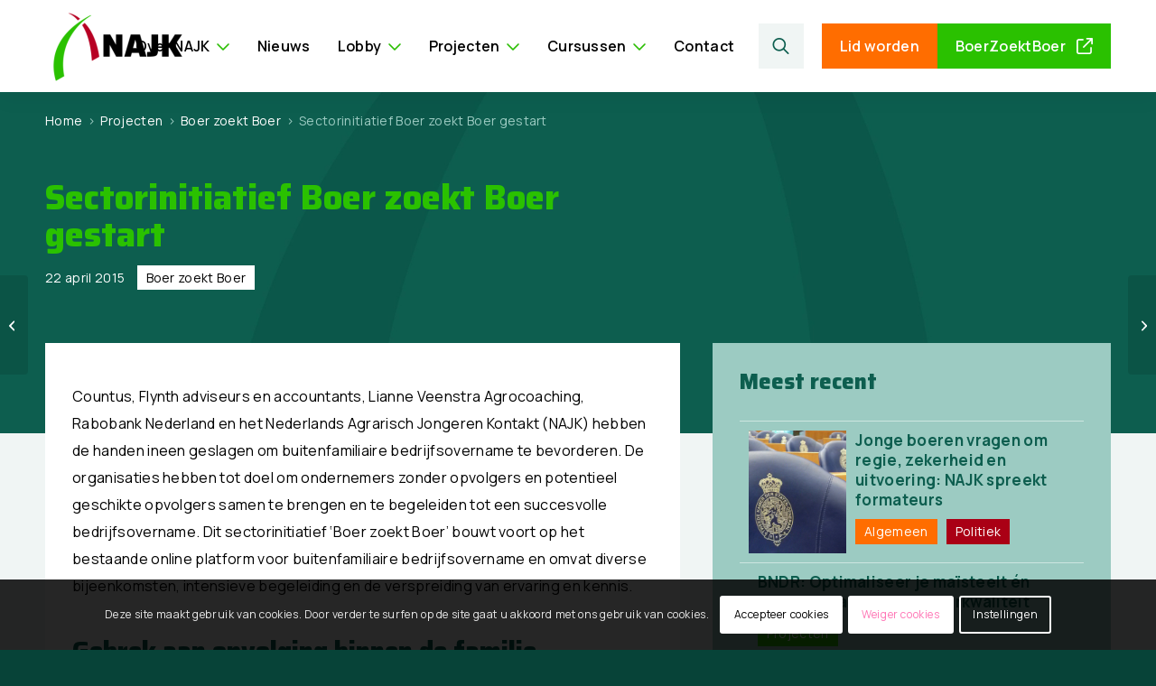

--- FILE ---
content_type: text/html; charset=UTF-8
request_url: https://www.najk.nl/2015/04/22/sectorinitiatief-boer-zoekt-boer-gestart/
body_size: 152255
content:
<!DOCTYPE html>
<html lang="nl-NL" class="html_stretched responsive av-preloader-disabled  html_header_top html_logo_left html_main_nav_header html_menu_right html_custom html_header_sticky html_header_shrinking_disabled html_mobile_menu_phone html_header_searchicon html_content_align_center html_header_unstick_top_disabled html_header_stretch_disabled html_av-submenu-hidden html_av-submenu-display-click html_av-overlay-full html_av-submenu-noclone html_entry_id_2622 av-cookies-consent-show-message-bar av-cookies-cookie-consent-enabled av-cookies-can-opt-out av-cookies-user-silent-accept avia-cookie-check-browser-settings av-no-preview av-default-lightbox html_text_menu_active av-mobile-menu-switch-default">
<head>
<script src="https://kit.fontawesome.com/7a118607fb.js" crossorigin="anonymous"></script>
<meta charset="UTF-8" />
<script type="text/javascript">
/* <![CDATA[ */
var gform;gform||(document.addEventListener("gform_main_scripts_loaded",function(){gform.scriptsLoaded=!0}),document.addEventListener("gform/theme/scripts_loaded",function(){gform.themeScriptsLoaded=!0}),window.addEventListener("DOMContentLoaded",function(){gform.domLoaded=!0}),gform={domLoaded:!1,scriptsLoaded:!1,themeScriptsLoaded:!1,isFormEditor:()=>"function"==typeof InitializeEditor,callIfLoaded:function(o){return!(!gform.domLoaded||!gform.scriptsLoaded||!gform.themeScriptsLoaded&&!gform.isFormEditor()||(gform.isFormEditor()&&console.warn("The use of gform.initializeOnLoaded() is deprecated in the form editor context and will be removed in Gravity Forms 3.1."),o(),0))},initializeOnLoaded:function(o){gform.callIfLoaded(o)||(document.addEventListener("gform_main_scripts_loaded",()=>{gform.scriptsLoaded=!0,gform.callIfLoaded(o)}),document.addEventListener("gform/theme/scripts_loaded",()=>{gform.themeScriptsLoaded=!0,gform.callIfLoaded(o)}),window.addEventListener("DOMContentLoaded",()=>{gform.domLoaded=!0,gform.callIfLoaded(o)}))},hooks:{action:{},filter:{}},addAction:function(o,r,e,t){gform.addHook("action",o,r,e,t)},addFilter:function(o,r,e,t){gform.addHook("filter",o,r,e,t)},doAction:function(o){gform.doHook("action",o,arguments)},applyFilters:function(o){return gform.doHook("filter",o,arguments)},removeAction:function(o,r){gform.removeHook("action",o,r)},removeFilter:function(o,r,e){gform.removeHook("filter",o,r,e)},addHook:function(o,r,e,t,n){null==gform.hooks[o][r]&&(gform.hooks[o][r]=[]);var d=gform.hooks[o][r];null==n&&(n=r+"_"+d.length),gform.hooks[o][r].push({tag:n,callable:e,priority:t=null==t?10:t})},doHook:function(r,o,e){var t;if(e=Array.prototype.slice.call(e,1),null!=gform.hooks[r][o]&&((o=gform.hooks[r][o]).sort(function(o,r){return o.priority-r.priority}),o.forEach(function(o){"function"!=typeof(t=o.callable)&&(t=window[t]),"action"==r?t.apply(null,e):e[0]=t.apply(null,e)})),"filter"==r)return e[0]},removeHook:function(o,r,t,n){var e;null!=gform.hooks[o][r]&&(e=(e=gform.hooks[o][r]).filter(function(o,r,e){return!!(null!=n&&n!=o.tag||null!=t&&t!=o.priority)}),gform.hooks[o][r]=e)}});
/* ]]> */
</script>

<meta name="robots" content="index, follow" />


<!-- mobile setting -->
<meta name="viewport" content="width=device-width, initial-scale=1">

<!-- Scripts/CSS and wp_head hook -->
<title>Sectorinitiatief Boer zoekt Boer gestart &#8211; NAJK</title>
<meta name='robots' content='max-image-preview:large' />

				<script type='text/javascript'>

				function avia_cookie_check_sessionStorage()
				{
					//	FF throws error when all cookies blocked !!
					var sessionBlocked = false;
					try
					{
						var test = sessionStorage.getItem( 'aviaCookieRefused' ) != null;
					}
					catch(e)
					{
						sessionBlocked = true;
					}

					var aviaCookieRefused = ! sessionBlocked ? sessionStorage.getItem( 'aviaCookieRefused' ) : null;

					var html = document.getElementsByTagName('html')[0];

					/**
					 * Set a class to avoid calls to sessionStorage
					 */
					if( sessionBlocked || aviaCookieRefused )
					{
						if( html.className.indexOf('av-cookies-session-refused') < 0 )
						{
							html.className += ' av-cookies-session-refused';
						}
					}

					if( sessionBlocked || aviaCookieRefused || document.cookie.match(/aviaCookieConsent/) )
					{
						if( html.className.indexOf('av-cookies-user-silent-accept') >= 0 )
						{
							 html.className = html.className.replace(/\bav-cookies-user-silent-accept\b/g, '');
						}
					}
				}

				avia_cookie_check_sessionStorage();

			</script>
			<link rel='dns-prefetch' href='//unpkg.com' />
<link rel="alternate" type="application/rss+xml" title="NAJK &raquo; feed" href="https://www.najk.nl/feed/" />
<link rel="alternate" type="application/rss+xml" title="NAJK &raquo; reacties feed" href="https://www.najk.nl/comments/feed/" />
<link rel="alternate" title="oEmbed (JSON)" type="application/json+oembed" href="https://www.najk.nl/wp-json/oembed/1.0/embed?url=https%3A%2F%2Fwww.najk.nl%2F2015%2F04%2F22%2Fsectorinitiatief-boer-zoekt-boer-gestart%2F" />
<link rel="alternate" title="oEmbed (XML)" type="text/xml+oembed" href="https://www.najk.nl/wp-json/oembed/1.0/embed?url=https%3A%2F%2Fwww.najk.nl%2F2015%2F04%2F22%2Fsectorinitiatief-boer-zoekt-boer-gestart%2F&#038;format=xml" />
		<!-- This site uses the Google Analytics by MonsterInsights plugin v9.11.1 - Using Analytics tracking - https://www.monsterinsights.com/ -->
							<script src="//www.googletagmanager.com/gtag/js?id=G-2SFEMTQNLS"  data-cfasync="false" data-wpfc-render="false" type="text/javascript" async></script>
			<script data-cfasync="false" data-wpfc-render="false" type="text/javascript">
				var mi_version = '9.11.1';
				var mi_track_user = true;
				var mi_no_track_reason = '';
								var MonsterInsightsDefaultLocations = {"page_location":"https:\/\/www.najk.nl\/2015\/04\/22\/sectorinitiatief-boer-zoekt-boer-gestart\/"};
								if ( typeof MonsterInsightsPrivacyGuardFilter === 'function' ) {
					var MonsterInsightsLocations = (typeof MonsterInsightsExcludeQuery === 'object') ? MonsterInsightsPrivacyGuardFilter( MonsterInsightsExcludeQuery ) : MonsterInsightsPrivacyGuardFilter( MonsterInsightsDefaultLocations );
				} else {
					var MonsterInsightsLocations = (typeof MonsterInsightsExcludeQuery === 'object') ? MonsterInsightsExcludeQuery : MonsterInsightsDefaultLocations;
				}

								var disableStrs = [
										'ga-disable-G-2SFEMTQNLS',
									];

				/* Function to detect opted out users */
				function __gtagTrackerIsOptedOut() {
					for (var index = 0; index < disableStrs.length; index++) {
						if (document.cookie.indexOf(disableStrs[index] + '=true') > -1) {
							return true;
						}
					}

					return false;
				}

				/* Disable tracking if the opt-out cookie exists. */
				if (__gtagTrackerIsOptedOut()) {
					for (var index = 0; index < disableStrs.length; index++) {
						window[disableStrs[index]] = true;
					}
				}

				/* Opt-out function */
				function __gtagTrackerOptout() {
					for (var index = 0; index < disableStrs.length; index++) {
						document.cookie = disableStrs[index] + '=true; expires=Thu, 31 Dec 2099 23:59:59 UTC; path=/';
						window[disableStrs[index]] = true;
					}
				}

				if ('undefined' === typeof gaOptout) {
					function gaOptout() {
						__gtagTrackerOptout();
					}
				}
								window.dataLayer = window.dataLayer || [];

				window.MonsterInsightsDualTracker = {
					helpers: {},
					trackers: {},
				};
				if (mi_track_user) {
					function __gtagDataLayer() {
						dataLayer.push(arguments);
					}

					function __gtagTracker(type, name, parameters) {
						if (!parameters) {
							parameters = {};
						}

						if (parameters.send_to) {
							__gtagDataLayer.apply(null, arguments);
							return;
						}

						if (type === 'event') {
														parameters.send_to = monsterinsights_frontend.v4_id;
							var hookName = name;
							if (typeof parameters['event_category'] !== 'undefined') {
								hookName = parameters['event_category'] + ':' + name;
							}

							if (typeof MonsterInsightsDualTracker.trackers[hookName] !== 'undefined') {
								MonsterInsightsDualTracker.trackers[hookName](parameters);
							} else {
								__gtagDataLayer('event', name, parameters);
							}
							
						} else {
							__gtagDataLayer.apply(null, arguments);
						}
					}

					__gtagTracker('js', new Date());
					__gtagTracker('set', {
						'developer_id.dZGIzZG': true,
											});
					if ( MonsterInsightsLocations.page_location ) {
						__gtagTracker('set', MonsterInsightsLocations);
					}
										__gtagTracker('config', 'G-2SFEMTQNLS', {"forceSSL":"true","anonymize_ip":"true","link_attribution":"true"} );
										window.gtag = __gtagTracker;										(function () {
						/* https://developers.google.com/analytics/devguides/collection/analyticsjs/ */
						/* ga and __gaTracker compatibility shim. */
						var noopfn = function () {
							return null;
						};
						var newtracker = function () {
							return new Tracker();
						};
						var Tracker = function () {
							return null;
						};
						var p = Tracker.prototype;
						p.get = noopfn;
						p.set = noopfn;
						p.send = function () {
							var args = Array.prototype.slice.call(arguments);
							args.unshift('send');
							__gaTracker.apply(null, args);
						};
						var __gaTracker = function () {
							var len = arguments.length;
							if (len === 0) {
								return;
							}
							var f = arguments[len - 1];
							if (typeof f !== 'object' || f === null || typeof f.hitCallback !== 'function') {
								if ('send' === arguments[0]) {
									var hitConverted, hitObject = false, action;
									if ('event' === arguments[1]) {
										if ('undefined' !== typeof arguments[3]) {
											hitObject = {
												'eventAction': arguments[3],
												'eventCategory': arguments[2],
												'eventLabel': arguments[4],
												'value': arguments[5] ? arguments[5] : 1,
											}
										}
									}
									if ('pageview' === arguments[1]) {
										if ('undefined' !== typeof arguments[2]) {
											hitObject = {
												'eventAction': 'page_view',
												'page_path': arguments[2],
											}
										}
									}
									if (typeof arguments[2] === 'object') {
										hitObject = arguments[2];
									}
									if (typeof arguments[5] === 'object') {
										Object.assign(hitObject, arguments[5]);
									}
									if ('undefined' !== typeof arguments[1].hitType) {
										hitObject = arguments[1];
										if ('pageview' === hitObject.hitType) {
											hitObject.eventAction = 'page_view';
										}
									}
									if (hitObject) {
										action = 'timing' === arguments[1].hitType ? 'timing_complete' : hitObject.eventAction;
										hitConverted = mapArgs(hitObject);
										__gtagTracker('event', action, hitConverted);
									}
								}
								return;
							}

							function mapArgs(args) {
								var arg, hit = {};
								var gaMap = {
									'eventCategory': 'event_category',
									'eventAction': 'event_action',
									'eventLabel': 'event_label',
									'eventValue': 'event_value',
									'nonInteraction': 'non_interaction',
									'timingCategory': 'event_category',
									'timingVar': 'name',
									'timingValue': 'value',
									'timingLabel': 'event_label',
									'page': 'page_path',
									'location': 'page_location',
									'title': 'page_title',
									'referrer' : 'page_referrer',
								};
								for (arg in args) {
																		if (!(!args.hasOwnProperty(arg) || !gaMap.hasOwnProperty(arg))) {
										hit[gaMap[arg]] = args[arg];
									} else {
										hit[arg] = args[arg];
									}
								}
								return hit;
							}

							try {
								f.hitCallback();
							} catch (ex) {
							}
						};
						__gaTracker.create = newtracker;
						__gaTracker.getByName = newtracker;
						__gaTracker.getAll = function () {
							return [];
						};
						__gaTracker.remove = noopfn;
						__gaTracker.loaded = true;
						window['__gaTracker'] = __gaTracker;
					})();
									} else {
										console.log("");
					(function () {
						function __gtagTracker() {
							return null;
						}

						window['__gtagTracker'] = __gtagTracker;
						window['gtag'] = __gtagTracker;
					})();
									}
			</script>
							<!-- / Google Analytics by MonsterInsights -->
		<style id='wp-img-auto-sizes-contain-inline-css' type='text/css'>
img:is([sizes=auto i],[sizes^="auto," i]){contain-intrinsic-size:3000px 1500px}
/*# sourceURL=wp-img-auto-sizes-contain-inline-css */
</style>
<link rel='stylesheet' id='avia-grid-css' href='https://www.najk.nl/wp-content/themes/enfold/css/grid.css?ver=7.1.3' type='text/css' media='all' />
<link rel='stylesheet' id='avia-base-css' href='https://www.najk.nl/wp-content/themes/enfold/css/base.css?ver=7.1.3' type='text/css' media='all' />
<link rel='stylesheet' id='avia-layout-css' href='https://www.najk.nl/wp-content/themes/enfold/css/layout.css?ver=7.1.3' type='text/css' media='all' />
<link rel='stylesheet' id='avia-module-blog-css' href='https://www.najk.nl/wp-content/themes/enfold/config-templatebuilder/avia-shortcodes/blog/blog.css?ver=7.1.3' type='text/css' media='all' />
<link rel='stylesheet' id='avia-module-postslider-css' href='https://www.najk.nl/wp-content/themes/enfold/config-templatebuilder/avia-shortcodes/postslider/postslider.css?ver=7.1.3' type='text/css' media='all' />
<link rel='stylesheet' id='avia-module-button-css' href='https://www.najk.nl/wp-content/themes/enfold/config-templatebuilder/avia-shortcodes/buttons/buttons.css?ver=7.1.3' type='text/css' media='all' />
<link rel='stylesheet' id='avia-module-buttonrow-css' href='https://www.najk.nl/wp-content/themes/enfold/config-templatebuilder/avia-shortcodes/buttonrow/buttonrow.css?ver=7.1.3' type='text/css' media='all' />
<link rel='stylesheet' id='avia-module-button-fullwidth-css' href='https://www.najk.nl/wp-content/themes/enfold/config-templatebuilder/avia-shortcodes/buttons_fullwidth/buttons_fullwidth.css?ver=7.1.3' type='text/css' media='all' />
<link rel='stylesheet' id='avia-module-comments-css' href='https://www.najk.nl/wp-content/themes/enfold/config-templatebuilder/avia-shortcodes/comments/comments.css?ver=7.1.3' type='text/css' media='all' />
<link rel='stylesheet' id='avia-module-contact-css' href='https://www.najk.nl/wp-content/themes/enfold/config-templatebuilder/avia-shortcodes/contact/contact.css?ver=7.1.3' type='text/css' media='all' />
<link rel='stylesheet' id='avia-module-slideshow-css' href='https://www.najk.nl/wp-content/themes/enfold/config-templatebuilder/avia-shortcodes/slideshow/slideshow.css?ver=7.1.3' type='text/css' media='all' />
<link rel='stylesheet' id='avia-module-gallery-css' href='https://www.najk.nl/wp-content/themes/enfold/config-templatebuilder/avia-shortcodes/gallery/gallery.css?ver=7.1.3' type='text/css' media='all' />
<link rel='stylesheet' id='avia-module-gallery-hor-css' href='https://www.najk.nl/wp-content/themes/enfold/config-templatebuilder/avia-shortcodes/gallery_horizontal/gallery_horizontal.css?ver=7.1.3' type='text/css' media='all' />
<link rel='stylesheet' id='avia-module-gridrow-css' href='https://www.najk.nl/wp-content/themes/enfold/config-templatebuilder/avia-shortcodes/grid_row/grid_row.css?ver=7.1.3' type='text/css' media='all' />
<link rel='stylesheet' id='avia-module-heading-css' href='https://www.najk.nl/wp-content/themes/enfold/config-templatebuilder/avia-shortcodes/heading/heading.css?ver=7.1.3' type='text/css' media='all' />
<link rel='stylesheet' id='avia-module-hr-css' href='https://www.najk.nl/wp-content/themes/enfold/config-templatebuilder/avia-shortcodes/hr/hr.css?ver=7.1.3' type='text/css' media='all' />
<link rel='stylesheet' id='avia-module-icon-css' href='https://www.najk.nl/wp-content/themes/enfold/config-templatebuilder/avia-shortcodes/icon/icon.css?ver=7.1.3' type='text/css' media='all' />
<link rel='stylesheet' id='avia-module-image-css' href='https://www.najk.nl/wp-content/themes/enfold/config-templatebuilder/avia-shortcodes/image/image.css?ver=7.1.3' type='text/css' media='all' />
<link rel='stylesheet' id='avia-module-hotspot-css' href='https://www.najk.nl/wp-content/themes/enfold/config-templatebuilder/avia-shortcodes/image_hotspots/image_hotspots.css?ver=7.1.3' type='text/css' media='all' />
<link rel='stylesheet' id='avia-module-slideshow-contentpartner-css' href='https://www.najk.nl/wp-content/themes/enfold/config-templatebuilder/avia-shortcodes/contentslider/contentslider.css?ver=7.1.3' type='text/css' media='all' />
<link rel='stylesheet' id='avia-module-promobox-css' href='https://www.najk.nl/wp-content/themes/enfold/config-templatebuilder/avia-shortcodes/promobox/promobox.css?ver=7.1.3' type='text/css' media='all' />
<link rel='stylesheet' id='avia-module-slideshow-fullsize-css' href='https://www.najk.nl/wp-content/themes/enfold/config-templatebuilder/avia-shortcodes/slideshow_fullsize/slideshow_fullsize.css?ver=7.1.3' type='text/css' media='all' />
<link rel='stylesheet' id='avia-module-social-css' href='https://www.najk.nl/wp-content/themes/enfold/config-templatebuilder/avia-shortcodes/social_share/social_share.css?ver=7.1.3' type='text/css' media='all' />
<link rel='stylesheet' id='avia-module-tabs-css' href='https://www.najk.nl/wp-content/themes/enfold/config-templatebuilder/avia-shortcodes/tabs/tabs.css?ver=7.1.3' type='text/css' media='all' />
<link rel='stylesheet' id='avia-module-team-css' href='https://www.najk.nl/wp-content/themes/enfold/config-templatebuilder/avia-shortcodes/team/team.css?ver=7.1.3' type='text/css' media='all' />
<link rel='stylesheet' id='avia-module-testimonials-css' href='https://www.najk.nl/wp-content/themes/enfold/config-templatebuilder/avia-shortcodes/testimonials/testimonials.css?ver=7.1.3' type='text/css' media='all' />
<link rel='stylesheet' id='avia-module-toggles-css' href='https://www.najk.nl/wp-content/themes/enfold/config-templatebuilder/avia-shortcodes/toggles/toggles.css?ver=7.1.3' type='text/css' media='all' />
<link rel='stylesheet' id='avia-module-video-css' href='https://www.najk.nl/wp-content/themes/enfold/config-templatebuilder/avia-shortcodes/video/video.css?ver=7.1.3' type='text/css' media='all' />
<style id='wp-emoji-styles-inline-css' type='text/css'>

	img.wp-smiley, img.emoji {
		display: inline !important;
		border: none !important;
		box-shadow: none !important;
		height: 1em !important;
		width: 1em !important;
		margin: 0 0.07em !important;
		vertical-align: -0.1em !important;
		background: none !important;
		padding: 0 !important;
	}
/*# sourceURL=wp-emoji-styles-inline-css */
</style>
<style id='wp-block-library-inline-css' type='text/css'>
:root{--wp-block-synced-color:#7a00df;--wp-block-synced-color--rgb:122,0,223;--wp-bound-block-color:var(--wp-block-synced-color);--wp-editor-canvas-background:#ddd;--wp-admin-theme-color:#007cba;--wp-admin-theme-color--rgb:0,124,186;--wp-admin-theme-color-darker-10:#006ba1;--wp-admin-theme-color-darker-10--rgb:0,107,160.5;--wp-admin-theme-color-darker-20:#005a87;--wp-admin-theme-color-darker-20--rgb:0,90,135;--wp-admin-border-width-focus:2px}@media (min-resolution:192dpi){:root{--wp-admin-border-width-focus:1.5px}}.wp-element-button{cursor:pointer}:root .has-very-light-gray-background-color{background-color:#eee}:root .has-very-dark-gray-background-color{background-color:#313131}:root .has-very-light-gray-color{color:#eee}:root .has-very-dark-gray-color{color:#313131}:root .has-vivid-green-cyan-to-vivid-cyan-blue-gradient-background{background:linear-gradient(135deg,#00d084,#0693e3)}:root .has-purple-crush-gradient-background{background:linear-gradient(135deg,#34e2e4,#4721fb 50%,#ab1dfe)}:root .has-hazy-dawn-gradient-background{background:linear-gradient(135deg,#faaca8,#dad0ec)}:root .has-subdued-olive-gradient-background{background:linear-gradient(135deg,#fafae1,#67a671)}:root .has-atomic-cream-gradient-background{background:linear-gradient(135deg,#fdd79a,#004a59)}:root .has-nightshade-gradient-background{background:linear-gradient(135deg,#330968,#31cdcf)}:root .has-midnight-gradient-background{background:linear-gradient(135deg,#020381,#2874fc)}:root{--wp--preset--font-size--normal:16px;--wp--preset--font-size--huge:42px}.has-regular-font-size{font-size:1em}.has-larger-font-size{font-size:2.625em}.has-normal-font-size{font-size:var(--wp--preset--font-size--normal)}.has-huge-font-size{font-size:var(--wp--preset--font-size--huge)}.has-text-align-center{text-align:center}.has-text-align-left{text-align:left}.has-text-align-right{text-align:right}.has-fit-text{white-space:nowrap!important}#end-resizable-editor-section{display:none}.aligncenter{clear:both}.items-justified-left{justify-content:flex-start}.items-justified-center{justify-content:center}.items-justified-right{justify-content:flex-end}.items-justified-space-between{justify-content:space-between}.screen-reader-text{border:0;clip-path:inset(50%);height:1px;margin:-1px;overflow:hidden;padding:0;position:absolute;width:1px;word-wrap:normal!important}.screen-reader-text:focus{background-color:#ddd;clip-path:none;color:#444;display:block;font-size:1em;height:auto;left:5px;line-height:normal;padding:15px 23px 14px;text-decoration:none;top:5px;width:auto;z-index:100000}html :where(.has-border-color){border-style:solid}html :where([style*=border-top-color]){border-top-style:solid}html :where([style*=border-right-color]){border-right-style:solid}html :where([style*=border-bottom-color]){border-bottom-style:solid}html :where([style*=border-left-color]){border-left-style:solid}html :where([style*=border-width]){border-style:solid}html :where([style*=border-top-width]){border-top-style:solid}html :where([style*=border-right-width]){border-right-style:solid}html :where([style*=border-bottom-width]){border-bottom-style:solid}html :where([style*=border-left-width]){border-left-style:solid}html :where(img[class*=wp-image-]){height:auto;max-width:100%}:where(figure){margin:0 0 1em}html :where(.is-position-sticky){--wp-admin--admin-bar--position-offset:var(--wp-admin--admin-bar--height,0px)}@media screen and (max-width:600px){html :where(.is-position-sticky){--wp-admin--admin-bar--position-offset:0px}}

/*# sourceURL=wp-block-library-inline-css */
</style><style id='global-styles-inline-css' type='text/css'>
:root{--wp--preset--aspect-ratio--square: 1;--wp--preset--aspect-ratio--4-3: 4/3;--wp--preset--aspect-ratio--3-4: 3/4;--wp--preset--aspect-ratio--3-2: 3/2;--wp--preset--aspect-ratio--2-3: 2/3;--wp--preset--aspect-ratio--16-9: 16/9;--wp--preset--aspect-ratio--9-16: 9/16;--wp--preset--color--black: #000000;--wp--preset--color--cyan-bluish-gray: #abb8c3;--wp--preset--color--white: #ffffff;--wp--preset--color--pale-pink: #f78da7;--wp--preset--color--vivid-red: #cf2e2e;--wp--preset--color--luminous-vivid-orange: #ff6900;--wp--preset--color--luminous-vivid-amber: #fcb900;--wp--preset--color--light-green-cyan: #7bdcb5;--wp--preset--color--vivid-green-cyan: #00d084;--wp--preset--color--pale-cyan-blue: #8ed1fc;--wp--preset--color--vivid-cyan-blue: #0693e3;--wp--preset--color--vivid-purple: #9b51e0;--wp--preset--color--metallic-red: #b02b2c;--wp--preset--color--maximum-yellow-red: #edae44;--wp--preset--color--yellow-sun: #eeee22;--wp--preset--color--palm-leaf: #83a846;--wp--preset--color--aero: #7bb0e7;--wp--preset--color--old-lavender: #745f7e;--wp--preset--color--steel-teal: #5f8789;--wp--preset--color--raspberry-pink: #d65799;--wp--preset--color--medium-turquoise: #4ecac2;--wp--preset--gradient--vivid-cyan-blue-to-vivid-purple: linear-gradient(135deg,rgb(6,147,227) 0%,rgb(155,81,224) 100%);--wp--preset--gradient--light-green-cyan-to-vivid-green-cyan: linear-gradient(135deg,rgb(122,220,180) 0%,rgb(0,208,130) 100%);--wp--preset--gradient--luminous-vivid-amber-to-luminous-vivid-orange: linear-gradient(135deg,rgb(252,185,0) 0%,rgb(255,105,0) 100%);--wp--preset--gradient--luminous-vivid-orange-to-vivid-red: linear-gradient(135deg,rgb(255,105,0) 0%,rgb(207,46,46) 100%);--wp--preset--gradient--very-light-gray-to-cyan-bluish-gray: linear-gradient(135deg,rgb(238,238,238) 0%,rgb(169,184,195) 100%);--wp--preset--gradient--cool-to-warm-spectrum: linear-gradient(135deg,rgb(74,234,220) 0%,rgb(151,120,209) 20%,rgb(207,42,186) 40%,rgb(238,44,130) 60%,rgb(251,105,98) 80%,rgb(254,248,76) 100%);--wp--preset--gradient--blush-light-purple: linear-gradient(135deg,rgb(255,206,236) 0%,rgb(152,150,240) 100%);--wp--preset--gradient--blush-bordeaux: linear-gradient(135deg,rgb(254,205,165) 0%,rgb(254,45,45) 50%,rgb(107,0,62) 100%);--wp--preset--gradient--luminous-dusk: linear-gradient(135deg,rgb(255,203,112) 0%,rgb(199,81,192) 50%,rgb(65,88,208) 100%);--wp--preset--gradient--pale-ocean: linear-gradient(135deg,rgb(255,245,203) 0%,rgb(182,227,212) 50%,rgb(51,167,181) 100%);--wp--preset--gradient--electric-grass: linear-gradient(135deg,rgb(202,248,128) 0%,rgb(113,206,126) 100%);--wp--preset--gradient--midnight: linear-gradient(135deg,rgb(2,3,129) 0%,rgb(40,116,252) 100%);--wp--preset--font-size--small: 1rem;--wp--preset--font-size--medium: 1.125rem;--wp--preset--font-size--large: 1.75rem;--wp--preset--font-size--x-large: clamp(1.75rem, 3vw, 2.25rem);--wp--preset--spacing--20: 0.44rem;--wp--preset--spacing--30: 0.67rem;--wp--preset--spacing--40: 1rem;--wp--preset--spacing--50: 1.5rem;--wp--preset--spacing--60: 2.25rem;--wp--preset--spacing--70: 3.38rem;--wp--preset--spacing--80: 5.06rem;--wp--preset--shadow--natural: 6px 6px 9px rgba(0, 0, 0, 0.2);--wp--preset--shadow--deep: 12px 12px 50px rgba(0, 0, 0, 0.4);--wp--preset--shadow--sharp: 6px 6px 0px rgba(0, 0, 0, 0.2);--wp--preset--shadow--outlined: 6px 6px 0px -3px rgb(255, 255, 255), 6px 6px rgb(0, 0, 0);--wp--preset--shadow--crisp: 6px 6px 0px rgb(0, 0, 0);}:root { --wp--style--global--content-size: 800px;--wp--style--global--wide-size: 1130px; }:where(body) { margin: 0; }.wp-site-blocks > .alignleft { float: left; margin-right: 2em; }.wp-site-blocks > .alignright { float: right; margin-left: 2em; }.wp-site-blocks > .aligncenter { justify-content: center; margin-left: auto; margin-right: auto; }:where(.is-layout-flex){gap: 0.5em;}:where(.is-layout-grid){gap: 0.5em;}.is-layout-flow > .alignleft{float: left;margin-inline-start: 0;margin-inline-end: 2em;}.is-layout-flow > .alignright{float: right;margin-inline-start: 2em;margin-inline-end: 0;}.is-layout-flow > .aligncenter{margin-left: auto !important;margin-right: auto !important;}.is-layout-constrained > .alignleft{float: left;margin-inline-start: 0;margin-inline-end: 2em;}.is-layout-constrained > .alignright{float: right;margin-inline-start: 2em;margin-inline-end: 0;}.is-layout-constrained > .aligncenter{margin-left: auto !important;margin-right: auto !important;}.is-layout-constrained > :where(:not(.alignleft):not(.alignright):not(.alignfull)){max-width: var(--wp--style--global--content-size);margin-left: auto !important;margin-right: auto !important;}.is-layout-constrained > .alignwide{max-width: var(--wp--style--global--wide-size);}body .is-layout-flex{display: flex;}.is-layout-flex{flex-wrap: wrap;align-items: center;}.is-layout-flex > :is(*, div){margin: 0;}body .is-layout-grid{display: grid;}.is-layout-grid > :is(*, div){margin: 0;}body{padding-top: 0px;padding-right: 0px;padding-bottom: 0px;padding-left: 0px;}a:where(:not(.wp-element-button)){text-decoration: underline;}:root :where(.wp-element-button, .wp-block-button__link){background-color: #32373c;border-width: 0;color: #fff;font-family: inherit;font-size: inherit;font-style: inherit;font-weight: inherit;letter-spacing: inherit;line-height: inherit;padding-top: calc(0.667em + 2px);padding-right: calc(1.333em + 2px);padding-bottom: calc(0.667em + 2px);padding-left: calc(1.333em + 2px);text-decoration: none;text-transform: inherit;}.has-black-color{color: var(--wp--preset--color--black) !important;}.has-cyan-bluish-gray-color{color: var(--wp--preset--color--cyan-bluish-gray) !important;}.has-white-color{color: var(--wp--preset--color--white) !important;}.has-pale-pink-color{color: var(--wp--preset--color--pale-pink) !important;}.has-vivid-red-color{color: var(--wp--preset--color--vivid-red) !important;}.has-luminous-vivid-orange-color{color: var(--wp--preset--color--luminous-vivid-orange) !important;}.has-luminous-vivid-amber-color{color: var(--wp--preset--color--luminous-vivid-amber) !important;}.has-light-green-cyan-color{color: var(--wp--preset--color--light-green-cyan) !important;}.has-vivid-green-cyan-color{color: var(--wp--preset--color--vivid-green-cyan) !important;}.has-pale-cyan-blue-color{color: var(--wp--preset--color--pale-cyan-blue) !important;}.has-vivid-cyan-blue-color{color: var(--wp--preset--color--vivid-cyan-blue) !important;}.has-vivid-purple-color{color: var(--wp--preset--color--vivid-purple) !important;}.has-metallic-red-color{color: var(--wp--preset--color--metallic-red) !important;}.has-maximum-yellow-red-color{color: var(--wp--preset--color--maximum-yellow-red) !important;}.has-yellow-sun-color{color: var(--wp--preset--color--yellow-sun) !important;}.has-palm-leaf-color{color: var(--wp--preset--color--palm-leaf) !important;}.has-aero-color{color: var(--wp--preset--color--aero) !important;}.has-old-lavender-color{color: var(--wp--preset--color--old-lavender) !important;}.has-steel-teal-color{color: var(--wp--preset--color--steel-teal) !important;}.has-raspberry-pink-color{color: var(--wp--preset--color--raspberry-pink) !important;}.has-medium-turquoise-color{color: var(--wp--preset--color--medium-turquoise) !important;}.has-black-background-color{background-color: var(--wp--preset--color--black) !important;}.has-cyan-bluish-gray-background-color{background-color: var(--wp--preset--color--cyan-bluish-gray) !important;}.has-white-background-color{background-color: var(--wp--preset--color--white) !important;}.has-pale-pink-background-color{background-color: var(--wp--preset--color--pale-pink) !important;}.has-vivid-red-background-color{background-color: var(--wp--preset--color--vivid-red) !important;}.has-luminous-vivid-orange-background-color{background-color: var(--wp--preset--color--luminous-vivid-orange) !important;}.has-luminous-vivid-amber-background-color{background-color: var(--wp--preset--color--luminous-vivid-amber) !important;}.has-light-green-cyan-background-color{background-color: var(--wp--preset--color--light-green-cyan) !important;}.has-vivid-green-cyan-background-color{background-color: var(--wp--preset--color--vivid-green-cyan) !important;}.has-pale-cyan-blue-background-color{background-color: var(--wp--preset--color--pale-cyan-blue) !important;}.has-vivid-cyan-blue-background-color{background-color: var(--wp--preset--color--vivid-cyan-blue) !important;}.has-vivid-purple-background-color{background-color: var(--wp--preset--color--vivid-purple) !important;}.has-metallic-red-background-color{background-color: var(--wp--preset--color--metallic-red) !important;}.has-maximum-yellow-red-background-color{background-color: var(--wp--preset--color--maximum-yellow-red) !important;}.has-yellow-sun-background-color{background-color: var(--wp--preset--color--yellow-sun) !important;}.has-palm-leaf-background-color{background-color: var(--wp--preset--color--palm-leaf) !important;}.has-aero-background-color{background-color: var(--wp--preset--color--aero) !important;}.has-old-lavender-background-color{background-color: var(--wp--preset--color--old-lavender) !important;}.has-steel-teal-background-color{background-color: var(--wp--preset--color--steel-teal) !important;}.has-raspberry-pink-background-color{background-color: var(--wp--preset--color--raspberry-pink) !important;}.has-medium-turquoise-background-color{background-color: var(--wp--preset--color--medium-turquoise) !important;}.has-black-border-color{border-color: var(--wp--preset--color--black) !important;}.has-cyan-bluish-gray-border-color{border-color: var(--wp--preset--color--cyan-bluish-gray) !important;}.has-white-border-color{border-color: var(--wp--preset--color--white) !important;}.has-pale-pink-border-color{border-color: var(--wp--preset--color--pale-pink) !important;}.has-vivid-red-border-color{border-color: var(--wp--preset--color--vivid-red) !important;}.has-luminous-vivid-orange-border-color{border-color: var(--wp--preset--color--luminous-vivid-orange) !important;}.has-luminous-vivid-amber-border-color{border-color: var(--wp--preset--color--luminous-vivid-amber) !important;}.has-light-green-cyan-border-color{border-color: var(--wp--preset--color--light-green-cyan) !important;}.has-vivid-green-cyan-border-color{border-color: var(--wp--preset--color--vivid-green-cyan) !important;}.has-pale-cyan-blue-border-color{border-color: var(--wp--preset--color--pale-cyan-blue) !important;}.has-vivid-cyan-blue-border-color{border-color: var(--wp--preset--color--vivid-cyan-blue) !important;}.has-vivid-purple-border-color{border-color: var(--wp--preset--color--vivid-purple) !important;}.has-metallic-red-border-color{border-color: var(--wp--preset--color--metallic-red) !important;}.has-maximum-yellow-red-border-color{border-color: var(--wp--preset--color--maximum-yellow-red) !important;}.has-yellow-sun-border-color{border-color: var(--wp--preset--color--yellow-sun) !important;}.has-palm-leaf-border-color{border-color: var(--wp--preset--color--palm-leaf) !important;}.has-aero-border-color{border-color: var(--wp--preset--color--aero) !important;}.has-old-lavender-border-color{border-color: var(--wp--preset--color--old-lavender) !important;}.has-steel-teal-border-color{border-color: var(--wp--preset--color--steel-teal) !important;}.has-raspberry-pink-border-color{border-color: var(--wp--preset--color--raspberry-pink) !important;}.has-medium-turquoise-border-color{border-color: var(--wp--preset--color--medium-turquoise) !important;}.has-vivid-cyan-blue-to-vivid-purple-gradient-background{background: var(--wp--preset--gradient--vivid-cyan-blue-to-vivid-purple) !important;}.has-light-green-cyan-to-vivid-green-cyan-gradient-background{background: var(--wp--preset--gradient--light-green-cyan-to-vivid-green-cyan) !important;}.has-luminous-vivid-amber-to-luminous-vivid-orange-gradient-background{background: var(--wp--preset--gradient--luminous-vivid-amber-to-luminous-vivid-orange) !important;}.has-luminous-vivid-orange-to-vivid-red-gradient-background{background: var(--wp--preset--gradient--luminous-vivid-orange-to-vivid-red) !important;}.has-very-light-gray-to-cyan-bluish-gray-gradient-background{background: var(--wp--preset--gradient--very-light-gray-to-cyan-bluish-gray) !important;}.has-cool-to-warm-spectrum-gradient-background{background: var(--wp--preset--gradient--cool-to-warm-spectrum) !important;}.has-blush-light-purple-gradient-background{background: var(--wp--preset--gradient--blush-light-purple) !important;}.has-blush-bordeaux-gradient-background{background: var(--wp--preset--gradient--blush-bordeaux) !important;}.has-luminous-dusk-gradient-background{background: var(--wp--preset--gradient--luminous-dusk) !important;}.has-pale-ocean-gradient-background{background: var(--wp--preset--gradient--pale-ocean) !important;}.has-electric-grass-gradient-background{background: var(--wp--preset--gradient--electric-grass) !important;}.has-midnight-gradient-background{background: var(--wp--preset--gradient--midnight) !important;}.has-small-font-size{font-size: var(--wp--preset--font-size--small) !important;}.has-medium-font-size{font-size: var(--wp--preset--font-size--medium) !important;}.has-large-font-size{font-size: var(--wp--preset--font-size--large) !important;}.has-x-large-font-size{font-size: var(--wp--preset--font-size--x-large) !important;}
/*# sourceURL=global-styles-inline-css */
</style>

<style id='wpgb-head-inline-css' type='text/css'>
.wp-grid-builder:not(.wpgb-template),.wpgb-facet{opacity:0.01}.wpgb-facet fieldset{margin:0;padding:0;border:none;outline:none;box-shadow:none}.wpgb-facet fieldset:last-child{margin-bottom:40px;}.wpgb-facet fieldset legend.wpgb-sr-only{height:1px;width:1px}
/*# sourceURL=wpgb-head-inline-css */
</style>
<link rel='stylesheet' id='flickity-css-css' href='https://unpkg.com/flickity@2/dist/flickity.min.css?ver=cdf48ecdb6151a921c22f437e20d6b3f' type='text/css' media='all' />
<link rel='stylesheet' id='avia-scs-css' href='https://www.najk.nl/wp-content/themes/enfold/css/shortcodes.css?ver=7.1.3' type='text/css' media='all' />
<link rel='stylesheet' id='avia-fold-unfold-css' href='https://www.najk.nl/wp-content/themes/enfold/css/avia-snippet-fold-unfold.css?ver=7.1.3' type='text/css' media='all' />
<link rel='stylesheet' id='avia-popup-css-css' href='https://www.najk.nl/wp-content/themes/enfold/js/aviapopup/magnific-popup.min.css?ver=7.1.3' type='text/css' media='screen' />
<link rel='stylesheet' id='avia-lightbox-css' href='https://www.najk.nl/wp-content/themes/enfold/css/avia-snippet-lightbox.css?ver=7.1.3' type='text/css' media='screen' />
<link rel='stylesheet' id='avia-widget-css-css' href='https://www.najk.nl/wp-content/themes/enfold/css/avia-snippet-widget.css?ver=7.1.3' type='text/css' media='screen' />
<link rel='stylesheet' id='avia-dynamic-css' href='https://www.najk.nl/wp-content/uploads/dynamic_avia/enfold_child.css?ver=6972ed9c3abf2' type='text/css' media='all' />
<link rel='stylesheet' id='avia-custom-css' href='https://www.najk.nl/wp-content/themes/enfold/css/custom.css?ver=7.1.3' type='text/css' media='all' />
<link rel='stylesheet' id='avia-style-css' href='https://www.najk.nl/wp-content/themes/enfold-child/style.css?ver=7.1.3' type='text/css' media='all' />
<link rel='stylesheet' id='avia-cookie-css-css' href='https://www.najk.nl/wp-content/themes/enfold/css/avia-snippet-cookieconsent.css?ver=7.1.3' type='text/css' media='screen' />
<link rel='stylesheet' id='avia-gravity-css' href='https://www.najk.nl/wp-content/themes/enfold/config-gravityforms/gravity-mod.css?ver=7.1.3' type='text/css' media='screen' />
<script type="text/javascript" src="https://www.najk.nl/wp-includes/js/jquery/jquery.min.js?ver=3.7.1" id="jquery-core-js"></script>
<script type="text/javascript" src="https://www.najk.nl/wp-includes/js/jquery/jquery-migrate.min.js?ver=3.4.1" id="jquery-migrate-js"></script>
<script type="text/javascript" src="https://www.najk.nl/wp-content/plugins/google-analytics-for-wordpress/assets/js/frontend-gtag.min.js?ver=9.11.1" id="monsterinsights-frontend-script-js" async="async" data-wp-strategy="async"></script>
<script data-cfasync="false" data-wpfc-render="false" type="text/javascript" id='monsterinsights-frontend-script-js-extra'>/* <![CDATA[ */
var monsterinsights_frontend = {"js_events_tracking":"true","download_extensions":"doc,pdf,ppt,zip,xls,docx,pptx,xlsx","inbound_paths":"[{\"path\":\"\\\/go\\\/\",\"label\":\"affiliate\"},{\"path\":\"\\\/recommend\\\/\",\"label\":\"affiliate\"}]","home_url":"https:\/\/www.najk.nl","hash_tracking":"false","v4_id":"G-2SFEMTQNLS"};/* ]]> */
</script>
<script type="text/javascript" src="https://unpkg.com/flickity@2/dist/flickity.pkgd.min.js?ver=cdf48ecdb6151a921c22f437e20d6b3f" id="flickity-js-js"></script>
<script type="text/javascript" src="https://www.najk.nl/wp-content/themes/enfold-child/js/website.js?ver=cdf48ecdb6151a921c22f437e20d6b3f" id="website-js-js"></script>
<script type="text/javascript" src="https://www.najk.nl/wp-content/themes/enfold/js/avia-js.js?ver=7.1.3" id="avia-js-js"></script>
<script type="text/javascript" src="https://www.najk.nl/wp-content/themes/enfold/js/avia-compat.js?ver=7.1.3" id="avia-compat-js"></script>
<link rel="https://api.w.org/" href="https://www.najk.nl/wp-json/" /><link rel="alternate" title="JSON" type="application/json" href="https://www.najk.nl/wp-json/wp/v2/posts/2622" /><link rel="EditURI" type="application/rsd+xml" title="RSD" href="https://www.najk.nl/xmlrpc.php?rsd" />

<link rel="canonical" href="https://www.najk.nl/2015/04/22/sectorinitiatief-boer-zoekt-boer-gestart/" />
<link rel='shortlink' href='https://www.najk.nl/?p=2622' />
<script type="text/javascript">
(function(url){
	if(/(?:Chrome\/26\.0\.1410\.63 Safari\/537\.31|WordfenceTestMonBot)/.test(navigator.userAgent)){ return; }
	var addEvent = function(evt, handler) {
		if (window.addEventListener) {
			document.addEventListener(evt, handler, false);
		} else if (window.attachEvent) {
			document.attachEvent('on' + evt, handler);
		}
	};
	var removeEvent = function(evt, handler) {
		if (window.removeEventListener) {
			document.removeEventListener(evt, handler, false);
		} else if (window.detachEvent) {
			document.detachEvent('on' + evt, handler);
		}
	};
	var evts = 'contextmenu dblclick drag dragend dragenter dragleave dragover dragstart drop keydown keypress keyup mousedown mousemove mouseout mouseover mouseup mousewheel scroll'.split(' ');
	var logHuman = function() {
		if (window.wfLogHumanRan) { return; }
		window.wfLogHumanRan = true;
		var wfscr = document.createElement('script');
		wfscr.type = 'text/javascript';
		wfscr.async = true;
		wfscr.src = url + '&r=' + Math.random();
		(document.getElementsByTagName('head')[0]||document.getElementsByTagName('body')[0]).appendChild(wfscr);
		for (var i = 0; i < evts.length; i++) {
			removeEvent(evts[i], logHuman);
		}
	};
	for (var i = 0; i < evts.length; i++) {
		addEvent(evts[i], logHuman);
	}
})('//www.najk.nl/?wordfence_lh=1&hid=18A15D8901553F4A772114CD3CF2DE46');
</script><noscript><style>.wp-grid-builder .wpgb-card.wpgb-card-hidden .wpgb-card-wrapper{opacity:1!important;visibility:visible!important;transform:none!important}.wpgb-facet {opacity:1!important;pointer-events:auto!important}.wpgb-facet *:not(.wpgb-pagination-facet){display:none}</style></noscript>
<link rel="icon" href="https://www.najk.nl/wp-content/uploads/2025/06/Fav-icon-NAJK.png" type="image/png">
<!--[if lt IE 9]><script src="https://www.najk.nl/wp-content/themes/enfold/js/html5shiv.js"></script><![endif]--><link rel="profile" href="https://gmpg.org/xfn/11" />
<link rel="alternate" type="application/rss+xml" title="NAJK RSS2 Feed" href="https://www.najk.nl/feed/" />
<link rel="pingback" href="https://www.najk.nl/xmlrpc.php" />

<style type='text/css' media='screen'>
 #top #header_main > .container, #top #header_main > .container .main_menu  .av-main-nav > li > a, #top #header_main #menu-item-shop .cart_dropdown_link{ height:100px; line-height: 100px; }
 .html_top_nav_header .av-logo-container{ height:100px;  }
 .html_header_top.html_header_sticky #top #wrap_all #main{ padding-top:100px; } 
</style>
<link rel="icon" href="https://www.najk.nl/wp-content/uploads/2025/06/Fav-icon-NAJK-36x36.png" sizes="32x32" />
<link rel="icon" href="https://www.najk.nl/wp-content/uploads/2025/06/Fav-icon-NAJK-300x300.png" sizes="192x192" />
<link rel="apple-touch-icon" href="https://www.najk.nl/wp-content/uploads/2025/06/Fav-icon-NAJK-180x180.png" />
<meta name="msapplication-TileImage" content="https://www.najk.nl/wp-content/uploads/2025/06/Fav-icon-NAJK-300x300.png" />
<style type="text/css">
		@font-face {font-family: 'entypo-fontello-enfold'; font-weight: normal; font-style: normal; font-display: auto;
		src: url('https://www.najk.nl/wp-content/themes/enfold/config-templatebuilder/avia-template-builder/assets/fonts/entypo-fontello-enfold/entypo-fontello-enfold.woff2') format('woff2'),
		url('https://www.najk.nl/wp-content/themes/enfold/config-templatebuilder/avia-template-builder/assets/fonts/entypo-fontello-enfold/entypo-fontello-enfold.woff') format('woff'),
		url('https://www.najk.nl/wp-content/themes/enfold/config-templatebuilder/avia-template-builder/assets/fonts/entypo-fontello-enfold/entypo-fontello-enfold.ttf') format('truetype'),
		url('https://www.najk.nl/wp-content/themes/enfold/config-templatebuilder/avia-template-builder/assets/fonts/entypo-fontello-enfold/entypo-fontello-enfold.svg#entypo-fontello-enfold') format('svg'),
		url('https://www.najk.nl/wp-content/themes/enfold/config-templatebuilder/avia-template-builder/assets/fonts/entypo-fontello-enfold/entypo-fontello-enfold.eot'),
		url('https://www.najk.nl/wp-content/themes/enfold/config-templatebuilder/avia-template-builder/assets/fonts/entypo-fontello-enfold/entypo-fontello-enfold.eot?#iefix') format('embedded-opentype');
		}

		#top .avia-font-entypo-fontello-enfold, body .avia-font-entypo-fontello-enfold, html body [data-av_iconfont='entypo-fontello-enfold']:before{ font-family: 'entypo-fontello-enfold'; }
		
		@font-face {font-family: 'entypo-fontello'; font-weight: normal; font-style: normal; font-display: auto;
		src: url('https://www.najk.nl/wp-content/themes/enfold/config-templatebuilder/avia-template-builder/assets/fonts/entypo-fontello/entypo-fontello.woff2') format('woff2'),
		url('https://www.najk.nl/wp-content/themes/enfold/config-templatebuilder/avia-template-builder/assets/fonts/entypo-fontello/entypo-fontello.woff') format('woff'),
		url('https://www.najk.nl/wp-content/themes/enfold/config-templatebuilder/avia-template-builder/assets/fonts/entypo-fontello/entypo-fontello.ttf') format('truetype'),
		url('https://www.najk.nl/wp-content/themes/enfold/config-templatebuilder/avia-template-builder/assets/fonts/entypo-fontello/entypo-fontello.svg#entypo-fontello') format('svg'),
		url('https://www.najk.nl/wp-content/themes/enfold/config-templatebuilder/avia-template-builder/assets/fonts/entypo-fontello/entypo-fontello.eot'),
		url('https://www.najk.nl/wp-content/themes/enfold/config-templatebuilder/avia-template-builder/assets/fonts/entypo-fontello/entypo-fontello.eot?#iefix') format('embedded-opentype');
		}

		#top .avia-font-entypo-fontello, body .avia-font-entypo-fontello, html body [data-av_iconfont='entypo-fontello']:before{ font-family: 'entypo-fontello'; }
		</style>

<!--
Debugging Info for Theme support: 

Theme: Enfold
Version: 7.1.3
Installed: enfold
AviaFramework Version: 5.6
AviaBuilder Version: 6.0
aviaElementManager Version: 1.0.1
- - - - - - - - - - -
ChildTheme: Enfold Child
ChildTheme Version: 1.0
ChildTheme Installed: enfold

- - - - - - - - - - -
ML:256-PU:134-PLA:15
WP:6.9
Compress: CSS:disabled - JS:disabled
Updates: enabled - token has changed and not verified
PLAu:15
-->
<link rel='stylesheet' id='gform_basic-css' href='https://www.najk.nl/wp-content/plugins/gravityforms/assets/css/dist/basic.min.css?ver=2.9.26' type='text/css' media='all' />
<link rel='stylesheet' id='gform_theme_components-css' href='https://www.najk.nl/wp-content/plugins/gravityforms/assets/css/dist/theme-components.min.css?ver=2.9.26' type='text/css' media='all' />
<link rel='stylesheet' id='gform_theme-css' href='https://www.najk.nl/wp-content/plugins/gravityforms/assets/css/dist/theme.min.css?ver=2.9.26' type='text/css' media='all' />
<link rel='stylesheet' id='wpgb-style-css' href='https://www.najk.nl/wp-content/plugins/wp-grid-builder/public/css/style.css?ver=2.2.1' type='text/css' media='all' />
<link rel='stylesheet' id='wpgb-grids-css' href='https://www.najk.nl/wp-content/uploads/wpgb/grids/G5C5.css?ver=1747818889' type='text/css' media='all' />
</head>

<body id="top" class="wp-singular post-template-default single single-post postid-2622 single-format-standard wp-theme-enfold wp-child-theme-enfold-child stretched rtl_columns av-curtain-numeric post-type-post category-boer-zoekt-boer avia-responsive-images-support" itemscope="itemscope" itemtype="https://schema.org/WebPage" >

	
	<div id='wrap_all'>

	
<header id='header' class='all_colors header_color light_bg_color  av_header_top av_logo_left av_main_nav_header av_menu_right av_custom av_header_sticky av_header_shrinking_disabled av_header_stretch_disabled av_mobile_menu_phone av_header_searchicon av_header_unstick_top_disabled av_bottom_nav_disabled  av_header_border_disabled' aria-label="Header" data-av_shrink_factor='50' role="banner" itemscope="itemscope" itemtype="https://schema.org/WPHeader" >

		<div  id='header_main' class='container_wrap container_wrap_logo'>

        <div class='container av-logo-container'><div class='inner-container'><span class='logo avia-standard-logo'><a href='https://www.najk.nl/' class='' aria-label='logo NAJK' title='logo NAJK'><img src="https://www.najk.nl/wp-content/uploads/2025/04/logo-NAJK.png" srcset="https://www.najk.nl/wp-content/uploads/2025/04/logo-NAJK.png 320w, https://www.najk.nl/wp-content/uploads/2025/04/logo-NAJK-300x188.png 300w" sizes="(max-width: 320px) 100vw, 320px" height="100" width="300" alt='NAJK' title='logo NAJK' /></a></span><nav class='main_menu' data-selectname='Selecteer een pagina'  role="navigation" itemscope="itemscope" itemtype="https://schema.org/SiteNavigationElement" ><div class="avia-menu av-main-nav-wrap"><ul role="menu" class="menu av-main-nav" id="avia-menu"><li role="menuitem" id="menu-item-56" class="menu-item menu-item-type-post_type menu-item-object-page menu-item-has-children menu-item-top-level menu-item-top-level-1"><a href="https://www.najk.nl/over-najk/" itemprop="url" tabindex="0"><span class="avia-bullet"></span><span class="avia-menu-text">Over NAJK <i class="fa-regular fa-chevron-down"></i></span><span class="avia-menu-fx"><span class="avia-arrow-wrap"><span class="avia-arrow"></span></span></span></a>


<ul class="sub-menu">
	<li role="menuitem" id="menu-item-62" class="menu-item menu-item-type-post_type menu-item-object-page"><a href="https://www.najk.nl/over-najk/" itemprop="url" tabindex="0"><span class="avia-bullet"></span><span class="avia-menu-text">Over NAJK</span></a></li>
	<li role="menuitem" id="menu-item-61" class="menu-item menu-item-type-post_type menu-item-object-page"><a href="https://www.najk.nl/over-najk/ons-bestuur-en-team/" itemprop="url" tabindex="0"><span class="avia-bullet"></span><span class="avia-menu-text">Ons bestuur en team</span></a></li>
	<li role="menuitem" id="menu-item-5523" class="menu-item menu-item-type-post_type menu-item-object-page"><a href="https://www.najk.nl/provincies/" itemprop="url" tabindex="0"><span class="avia-bullet"></span><span class="avia-menu-text">Provincies</span></a></li>
	<li role="menuitem" id="menu-item-60" class="menu-item menu-item-type-post_type menu-item-object-page"><a href="https://www.najk.nl/over-najk/vacatures/" itemprop="url" tabindex="0"><span class="avia-bullet"></span><span class="avia-menu-text">Vacatures</span></a></li>
	<li role="menuitem" id="menu-item-59" class="menu-item menu-item-type-post_type menu-item-object-page"><a href="https://www.najk.nl/over-najk/partners/" itemprop="url" tabindex="0"><span class="avia-bullet"></span><span class="avia-menu-text">Partners</span></a></li>
	<li role="menuitem" id="menu-item-6789" class="menu-item menu-item-type-post_type menu-item-object-page"><a href="https://www.najk.nl/bndr/" itemprop="url" tabindex="0"><span class="avia-bullet"></span><span class="avia-menu-text">Ledenblad BNDR</span></a></li>
	<li role="menuitem" id="menu-item-6080" class="menu-item menu-item-type-post_type menu-item-object-page"><a href="https://www.najk.nl/vrienden-van-najk/" itemprop="url" tabindex="0"><span class="avia-bullet"></span><span class="avia-menu-text">Vrienden van NAJK</span></a></li>
	<li role="menuitem" id="menu-item-5534" class="menu-item menu-item-type-custom menu-item-object-custom"><a href="https://www.najk.nl/agenda/" itemprop="url" tabindex="0"><span class="avia-bullet"></span><span class="avia-menu-text">Agenda</span></a></li>
</ul>
</li>
<li role="menuitem" id="menu-item-55" class="menu-item menu-item-type-post_type menu-item-object-page menu-item-top-level menu-item-top-level-2"><a href="https://www.najk.nl/nieuws/" itemprop="url" tabindex="0"><span class="avia-bullet"></span><span class="avia-menu-text">Nieuws</span><span class="avia-menu-fx"><span class="avia-arrow-wrap"><span class="avia-arrow"></span></span></span></a></li>
<li role="menuitem" id="menu-item-51" class="menu-item menu-item-type-post_type menu-item-object-page menu-item-has-children menu-item-top-level menu-item-top-level-3"><a href="https://www.najk.nl/lobby/" itemprop="url" tabindex="0"><span class="avia-bullet"></span><span class="avia-menu-text">Lobby <i class="fa-regular fa-chevron-down"></i></span><span class="avia-menu-fx"><span class="avia-arrow-wrap"><span class="avia-arrow"></span></span></span></a>


<ul class="sub-menu">
	<li role="menuitem" id="menu-item-53" class="menu-item menu-item-type-post_type menu-item-object-page"><a href="https://www.najk.nl/lobby/onze-standpunten/" itemprop="url" tabindex="0"><span class="avia-bullet"></span><span class="avia-menu-text">Onze standpunten</span></a></li>
</ul>
</li>
<li role="menuitem" id="menu-item-50" class="menu-item menu-item-type-post_type menu-item-object-page menu-item-has-children menu-item-top-level menu-item-top-level-4"><a href="https://www.najk.nl/projecten/" itemprop="url" tabindex="0"><span class="avia-bullet"></span><span class="avia-menu-text">Projecten <i class="fa-regular fa-chevron-down"></i></span><span class="avia-menu-fx"><span class="avia-arrow-wrap"><span class="avia-arrow"></span></span></span></a>


<ul class="sub-menu">
	<li role="menuitem" id="menu-item-5794" class="menu-item menu-item-type-post_type menu-item-object-page"><a href="https://www.najk.nl/boerveilig/" itemprop="url" tabindex="0"><span class="avia-bullet"></span><span class="avia-menu-text">BoerVeilig</span></a></li>
	<li role="menuitem" id="menu-item-5808" class="menu-item menu-item-type-post_type menu-item-object-page"><a href="https://www.najk.nl/boernatuurlijk/" itemprop="url" tabindex="0"><span class="avia-bullet"></span><span class="avia-menu-text">BoerNatuurlijk</span></a></li>
	<li role="menuitem" id="menu-item-5849" class="menu-item menu-item-type-post_type menu-item-object-page"><a href="https://www.najk.nl/boerzoektboer/" itemprop="url" tabindex="0"><span class="avia-bullet"></span><span class="avia-menu-text">Boer zoekt Boer</span></a></li>
	<li role="menuitem" id="menu-item-5858" class="menu-item menu-item-type-post_type menu-item-object-page"><a href="https://www.najk.nl/daw/" itemprop="url" tabindex="0"><span class="avia-bullet"></span><span class="avia-menu-text">Deltaplan Agrarisch Waterbeheer (DAW)</span></a></li>
	<li role="menuitem" id="menu-item-5869" class="menu-item menu-item-type-post_type menu-item-object-page"><a href="https://www.najk.nl/robotweiden/" itemprop="url" tabindex="0"><span class="avia-bullet"></span><span class="avia-menu-text">Robot &#038; Weiden</span></a></li>
	<li role="menuitem" id="menu-item-7106" class="menu-item menu-item-type-post_type menu-item-object-page"><a href="https://www.najk.nl/core/" itemprop="url" tabindex="0"><span class="avia-bullet"></span><span class="avia-menu-text">CORE</span></a></li>
	<li role="menuitem" id="menu-item-5834" class="menu-item menu-item-type-post_type menu-item-object-page"><a href="https://www.najk.nl/wiewatwater/" itemprop="url" tabindex="0"><span class="avia-bullet"></span><span class="avia-menu-text">Wie Wat Water</span></a></li>
	<li role="menuitem" id="menu-item-7825" class="menu-item menu-item-type-post_type menu-item-object-page"><a href="https://www.najk.nl/maischallenge/" itemprop="url" tabindex="0"><span class="avia-bullet"></span><span class="avia-menu-text">MaïsChallenge</span></a></li>
</ul>
</li>
<li role="menuitem" id="menu-item-7339" class="menu-item menu-item-type-post_type menu-item-object-page menu-item-has-children menu-item-top-level menu-item-top-level-5"><a href="https://www.najk.nl/cursussen/" itemprop="url" tabindex="0"><span class="avia-bullet"></span><span class="avia-menu-text">Cursussen <i class="fa-regular fa-chevron-down"></i></span><span class="avia-menu-fx"><span class="avia-arrow-wrap"><span class="avia-arrow"></span></span></span></a>


<ul class="sub-menu">
	<li role="menuitem" id="menu-item-7340" class="menu-item menu-item-type-post_type menu-item-object-page"><a href="https://www.najk.nl/cursussen/jij-als-maat/" itemprop="url" tabindex="0"><span class="avia-bullet"></span><span class="avia-menu-text">JIJ ALS MAAT</span></a></li>
	<li role="menuitem" id="menu-item-7493" class="menu-item menu-item-type-post_type menu-item-object-page"><a href="https://www.najk.nl/cursussen/rop/" itemprop="url" tabindex="0"><span class="avia-bullet"></span><span class="avia-menu-text">ROP</span></a></li>
</ul>
</li>
<li role="menuitem" id="menu-item-48" class="menu-item menu-item-type-post_type menu-item-object-page menu-item-top-level menu-item-top-level-6"><a href="https://www.najk.nl/contact/" itemprop="url" tabindex="0"><span class="avia-bullet"></span><span class="avia-menu-text">Contact</span><span class="avia-menu-fx"><span class="avia-arrow-wrap"><span class="avia-arrow"></span></span></span></a></li>
<li id="menu-item-search" class="noMobile menu-item menu-item-search-dropdown menu-item-avia-special" role="menuitem"><a class="avia-svg-icon avia-font-svg_entypo-fontello" aria-label="Zoek" href="?s=" rel="nofollow" title="Klik om het zoekinvoerveld te openen" data-avia-search-tooltip="
&lt;search&gt;
	&lt;form role=&quot;search&quot; action=&quot;https://www.najk.nl/&quot; id=&quot;searchform&quot; method=&quot;get&quot; class=&quot;&quot;&gt;
		&lt;div&gt;
&lt;span class=&#039;av_searchform_search avia-svg-icon avia-font-svg_entypo-fontello&#039; data-av_svg_icon=&#039;search&#039; data-av_iconset=&#039;svg_entypo-fontello&#039;&gt;&lt;svg version=&quot;1.1&quot; xmlns=&quot;http://www.w3.org/2000/svg&quot; width=&quot;25&quot; height=&quot;32&quot; viewBox=&quot;0 0 25 32&quot; preserveAspectRatio=&quot;xMidYMid meet&quot; aria-labelledby=&#039;av-svg-title-1&#039; aria-describedby=&#039;av-svg-desc-1&#039; role=&quot;graphics-symbol&quot; aria-hidden=&quot;true&quot;&gt;
&lt;title id=&#039;av-svg-title-1&#039;&gt;Search&lt;/title&gt;
&lt;desc id=&#039;av-svg-desc-1&#039;&gt;Search&lt;/desc&gt;
&lt;path d=&quot;M24.704 24.704q0.96 1.088 0.192 1.984l-1.472 1.472q-1.152 1.024-2.176 0l-6.080-6.080q-2.368 1.344-4.992 1.344-4.096 0-7.136-3.040t-3.040-7.136 2.88-7.008 6.976-2.912 7.168 3.040 3.072 7.136q0 2.816-1.472 5.184zM3.008 13.248q0 2.816 2.176 4.992t4.992 2.176 4.832-2.016 2.016-4.896q0-2.816-2.176-4.96t-4.992-2.144-4.832 2.016-2.016 4.832z&quot;&gt;&lt;/path&gt;
&lt;/svg&gt;&lt;/span&gt;			&lt;input type=&quot;submit&quot; value=&quot;&quot; id=&quot;searchsubmit&quot; class=&quot;button&quot; title=&quot;Voer ten minste 3 tekens in om zoekresultaten in een vervolgkeuzelijst weer te geven of klik om naar de pagina met zoekresultaten te gaan om alle resultaten weer te geven&quot; /&gt;
			&lt;input type=&quot;search&quot; id=&quot;s&quot; name=&quot;s&quot; value=&quot;&quot; aria-label=&#039;Zoek&#039; placeholder=&#039;Zoek&#039; required /&gt;
		&lt;/div&gt;
	&lt;/form&gt;
&lt;/search&gt;
" data-av_svg_icon='search' data-av_iconset='svg_entypo-fontello'><svg version="1.1" xmlns="http://www.w3.org/2000/svg" width="25" height="32" viewBox="0 0 25 32" preserveAspectRatio="xMidYMid meet" aria-labelledby='av-svg-title-2' aria-describedby='av-svg-desc-2' role="graphics-symbol" aria-hidden="true">
<title id='av-svg-title-2'>Klik om het zoekinvoerveld te openen</title>
<desc id='av-svg-desc-2'>Klik om het zoekinvoerveld te openen</desc>
<path d="M24.704 24.704q0.96 1.088 0.192 1.984l-1.472 1.472q-1.152 1.024-2.176 0l-6.080-6.080q-2.368 1.344-4.992 1.344-4.096 0-7.136-3.040t-3.040-7.136 2.88-7.008 6.976-2.912 7.168 3.040 3.072 7.136q0 2.816-1.472 5.184zM3.008 13.248q0 2.816 2.176 4.992t4.992 2.176 4.832-2.016 2.016-4.896q0-2.816-2.176-4.96t-4.992-2.144-4.832 2.016-2.016 4.832z"></path>
</svg><span class="avia_hidden_link_text">Zoek</span></a></li><li class="av-burger-menu-main menu-item-avia-special " role="menuitem">
	        			<a href="#" aria-label="Menu" aria-hidden="false">
							<span class="av-hamburger av-hamburger--spin av-js-hamburger">
								<span class="av-hamburger-box">
						          <span class="av-hamburger-inner"></span>
						          <strong>Menu</strong>
								</span>
							</span>
							<span class="avia_hidden_link_text">Menu</span>
						</a>
	        		   </li></ul></div></nav></div> </div> 
		<!-- end container_wrap-->
		</div>
<div class="header_bg"></div>
<!-- end header -->
</header>

	<div id='main' class='all_colors' data-scroll-offset='100'>

	



<div id="av_section_1" class="avia-section main_color banner-blog avia-section-default avia-no-border-styling  avia-builder-el-0  el_before_av_section  avia-builder-el-first  avia-full-stretch avia-bg-style-scroll av-minimum-height av-minimum-height-custom av-height-custom  container_wrap fullsize" data-section-bg-repeat="stretch" data-av_minimum_height_px="380">
	<div class="container av-section-cont-open" style="height:380px">
         
		<main role="main" itemprop="mainContentOfPage" class="template-page content  av-content-full alpha units">
                 <div class="blog-breadcrumps"><div class="breadcrumb breadcrumbs avia-breadcrumbs"><div class="breadcrumb-trail" ><span class="trail-before"><span class="breadcrumb-title">U bevindt zich hier:</span></span> <span  itemscope="itemscope" itemtype="https://schema.org/BreadcrumbList" ><span  itemscope="itemscope" itemtype="https://schema.org/ListItem" itemprop="itemListElement" ><a itemprop="url" href="https://www.najk.nl" title="NAJK" rel="home" class="trail-begin"><span itemprop="name">Home</span></a><span itemprop="position" class="hidden">1</span></span></span> <span class="sep">></span> <span  itemscope="itemscope" itemtype="https://schema.org/BreadcrumbList" ><span  itemscope="itemscope" itemtype="https://schema.org/ListItem" itemprop="itemListElement" ><a itemprop="url" href="https://www.najk.nl/category/projecten/"><span itemprop="name">Projecten</span></a><span itemprop="position" class="hidden">2</span></span></span> <span class="sep">></span> <span  itemscope="itemscope" itemtype="https://schema.org/BreadcrumbList" ><span  itemscope="itemscope" itemtype="https://schema.org/ListItem" itemprop="itemListElement" ><a itemprop="url" href="https://www.najk.nl/category/projecten/boer-zoekt-boer/"><span itemprop="name">Boer zoekt Boer</span></a><span itemprop="position" class="hidden">3</span></span></span> <span class="sep">></span> <span class="trail-end">Sectorinitiatief Boer zoekt Boer gestart</span></div></div></div>    
			<div class="post-entry post-entry-type-page post-entry-232">
				<div class="entry-content-wrapper clearfix">
					<div class="flex_column av_three_fifth  avia-builder-el-1  el_before_av_two_fifth  avia-builder-el-first  first flex_column_div  ">
						<section class="av_textblock_section " itemscope="itemscope" itemtype="https://schema.org/CreativeWork">
							<div class="avia_textblock" itemprop="text">
								<h1>Sectorinitiatief Boer zoekt Boer gestart</h1>
                                <div class="post-data">
                                    <div class="post-datum">22 april 2015 </div>
                                <span class="post-category">Boer zoekt Boer</span>
                                
                                </div>
							</div>
						</section>
					</div>
					<div class="flex_column av_two_fifth  avia-builder-el-3  el_after_av_three_fifth  avia-builder-el-last  flex_column_div  "></div>
				</div>
			</div>
		</main>
	</div>
</div>

<div id="av_section_2" class="avia-section main_color avia-section-default avia-no-border-styling  avia-builder-el-4  el_after_av_section  avia-builder-el-last  single-content avia-bg-style-scroll container_wrap fullsize">
	<div class="container av-section-cont-open">
		<div class="template-page content  av-content-full alpha units">
			<div class="post-entry post-entry-type-page post-entry-232">
				<div class="entry-content-wrapper clearfix">
					<div class="flex_column av_three_fifth  avia-builder-el-5 blog-content el_before_av_two_fifth  avia-builder-el-first  corner-cut first flex_column_div  ">
						<section class="av_textblock_section " itemscope="itemscope" itemtype="https://schema.org/CreativeWork">
                            <p>Countus, Flynth adviseurs en accountants, Lianne Veenstra Agrocoaching, Rabobank Nederland en het Nederlands Agrarisch Jongeren Kontakt (NAJK) hebben de handen ineen geslagen om buitenfamiliaire bedrijfsovername te bevorderen. De organisaties hebben tot doel om ondernemers zonder opvolgers en potentieel geschikte opvolgers samen te brengen en te begeleiden tot een succesvolle bedrijfsovername. Dit sectorinitiatief ‘Boer zoekt Boer’ bouwt voort op het bestaande online platform voor buitenfamiliaire bedrijfsovername en omvat diverse bijeenkomsten, intensieve begeleiding en de verspreiding van ervaring en kennis.</p>
<h2>Gebrek aan opvolging binnen de familie</h2>
<p>In veel agrarische sectoren heeft minder dan de helft van de bedrijven met een bedrijfshoofd ouder dan 55 jaar een opvolger. “Als bedrijfsovername niet plaatsvindt, heeft dit grote gevolgen voor de toekomst van de agrarische sector in Nederland”, aldus Sander Thus, dagelijks bestuurder van NAJK met de portefeuille bedrijfsovername. “De leefbaarheid van het platteland komt in het geding door minder bedrijvigheid en leegstand van bedrijfsgebouwen. Landschapselementen die samenhangen met de aanwezigheid van boerenbedrijven gaan mogelijk verloren. Het effect zal direct zichtbaar zijn.”</p>
<h2>Positie agro-sector wereldmarkt verzwakt</h2>
<p>“Minder zichtbaar, maar misschien nog wel belangrijker, is het gevolg voor de positie van Nederland op de wereldmarkt van agrarische producten. Met te weinig opvolgers zal de sector minder innovatief worden en de koploperspositie als kennisland en expert op het gebied van bijvoorbeeld pootgoed en uitgangsmaterialen mogelijk gaan verliezen”, vervolgt Thus. “Dit kan grote economische gevolgen hebben voor Nederland en voor de werkgelegenheid. We weten echter ook dat er veel jongeren zijn die graag boer willen worden, maar geen agrarisch bedrijf in de familie hebben dat ze over kunnen nemen. Voor het behoud van een sterke landbouwsector zijn nieuwe vormen van samenwerking dus van belang. Wij willen als sectorpartijen de ondernemers zonder opvolgers en de potentiële jonge boer of tuinder bij elkaar brengen.”</p>
<h2>Online platform informatiebijeenkomsten en persoonlijke begeleiding opvolgingstraject</h2>
<p>Het bestaande ‘Boer zoekt Boer’ online platform zal worden uitgebreid en geprofessionaliseerd. Daarnaast zullen in het kader van dit initiatief diverse regionale bijeenkomsten worden georganiseerd voor jongeren en agrarisch ondernemers. Met hulp van expert op het gebied van communicatie Lianne Veenstra en de experts van Countus, Flynth en Rabobank worden gedurende het traject boer en opvolger begeleid.</p>
                            
                            <div  class='av-social-sharing-box av-670mc8-04e3e011356ceb478cbec006b7a83442 av-social-sharing-box-default av-social-sharing-box-fullwidth'><div class="av-share-box"><h5 class='av-share-link-description av-no-toc '>Delen</h5><ul class="av-share-box-list noLightbox"><li class='av-share-link av-social-link-facebook avia_social_iconfont' ><a target="_blank" aria-label="Delen op Facebook" href='https://www.facebook.com/sharer.php?u=https://www.najk.nl/2015/04/22/sectorinitiatief-boer-zoekt-boer-gestart/&#038;t=Sectorinitiatief%20Boer%20zoekt%20Boer%20gestart' data-av_icon='' data-av_iconfont='entypo-fontello'  title='' data-avia-related-tooltip='Delen op Facebook'><span class='avia_hidden_link_text'>Delen op Facebook</span></a></li><li class='av-share-link av-social-link-twitter avia_social_iconfont' ><a target="_blank" aria-label="Delen op X" href='https://twitter.com/share?text=Sectorinitiatief%20Boer%20zoekt%20Boer%20gestart&#038;url=https://www.najk.nl/?p=2622' data-av_icon='' data-av_iconfont='entypo-fontello'  title='' data-avia-related-tooltip='Delen op X'><span class='avia_hidden_link_text'>Delen op X</span></a></li><li class='av-share-link av-social-link-linkedin avia_social_iconfont' ><a target="_blank" aria-label="Delen op LinkedIn" href='https://linkedin.com/shareArticle?mini=true&#038;title=Sectorinitiatief%20Boer%20zoekt%20Boer%20gestart&#038;url=https://www.najk.nl/2015/04/22/sectorinitiatief-boer-zoekt-boer-gestart/' data-av_icon='' data-av_iconfont='entypo-fontello'  title='' data-avia-related-tooltip='Delen op LinkedIn'><span class='avia_hidden_link_text'>Delen op LinkedIn</span></a></li><li class='av-share-link av-social-link-mail avia_social_iconfont' ><a  aria-label="Delen via e-mail" href='mailto:?subject=Sectorinitiatief%20Boer%20zoekt%20Boer%20gestart&#038;body=https://www.najk.nl/2015/04/22/sectorinitiatief-boer-zoekt-boer-gestart/' data-av_icon='' data-av_iconfont='entypo-fontello'  title='' data-avia-related-tooltip='Delen via e-mail'><span class='avia_hidden_link_text'>Delen via e-mail</span></a></li></ul></div></div>                            
                            
						</section>
					</div>
					<div class="flex_column av_two_fifth blog-sidebar  avia-builder-el-7  el_after_av_three_fifth  avia-builder-el-last  corner-cut flex_column_div  ">
						<section class="av_textblock_section " itemscope="itemscope" itemtype="https://schema.org/CreativeWork">
							<div class="avia_textblock" itemprop="text">
								<h3>Meest recent</h3>
							</div>
                            <!-- Gridbuilder ᵂᴾ Plugin (https://wpgridbuilder.com) -->
<div class="wp-grid-builder wpgb-grid-5" data-options="{&quot;id&quot;:5,&quot;type&quot;:&quot;masonry&quot;,&quot;source&quot;:&quot;post_type&quot;,&quot;loader&quot;:false,&quot;layout&quot;:&quot;vertical&quot;,&quot;reveal&quot;:0,&quot;isMainQuery&quot;:0,&quot;lazyLoad&quot;:false,&quot;cardSizes&quot;:{&quot;9999&quot;:{&quot;columns&quot;:1,&quot;height&quot;:240,&quot;gutter&quot;:0,&quot;ratio&quot;:&quot;1.33333&quot;},&quot;1280&quot;:{&quot;columns&quot;:1,&quot;height&quot;:220,&quot;gutter&quot;:0,&quot;ratio&quot;:&quot;1.33333&quot;},&quot;1024&quot;:{&quot;columns&quot;:1,&quot;height&quot;:200,&quot;gutter&quot;:0,&quot;ratio&quot;:&quot;1.33333&quot;},&quot;640&quot;:{&quot;columns&quot;:1,&quot;height&quot;:200,&quot;gutter&quot;:16,&quot;ratio&quot;:&quot;1.33333&quot;}},&quot;fitRows&quot;:false,&quot;equalRows&quot;:0,&quot;equalColumns&quot;:false,&quot;fillLastRow&quot;:0,&quot;centerLastRow&quot;:0,&quot;horizontalOrder&quot;:false,&quot;fullWidth&quot;:false,&quot;transitionDelay&quot;:100,&quot;gallerySlideshow&quot;:false,&quot;rowsNumber&quot;:1,&quot;slideAlign&quot;:&quot;left&quot;,&quot;groupCells&quot;:1,&quot;draggable&quot;:true,&quot;initialIndex&quot;:0,&quot;contain&quot;:false,&quot;freeScroll&quot;:false,&quot;freeFriction&quot;:&quot;0.075&quot;,&quot;friction&quot;:&quot;0.285&quot;,&quot;attraction&quot;:&quot;0.025&quot;,&quot;autoPlay&quot;:0,&quot;pageDotAriaLabel&quot;:&quot;Page dot %d&quot;,&quot;isPreview&quot;:false,&quot;isGutenberg&quot;:false,&quot;rightToLeft&quot;:false}"><div class="wpgb-svg-icons" hidden>
	<svg viewBox="0 0 120 24" width="0" height="0">
	<defs>
        <polygon id="wpgb-star-svg" points="12 2.5 15.1 8.8 22 9.8 17 14.6 18.2 21.5 12 18.3 5.8 21.5 7 14.6 2 9.8 8.9 8.8"></polygon>
    </defs>
    <symbol id="wpgb-rating-stars-svg">
        <use xlink:href="#wpgb-star-svg"></use>
        <use xlink:href="#wpgb-star-svg" x="24"></use>
        <use xlink:href="#wpgb-star-svg" x="48"></use>
        <use xlink:href="#wpgb-star-svg" x="72"></use>
        <use xlink:href="#wpgb-star-svg" x="96"></use>
    </symbol>
</svg>
</div>
<div class="wpgb-wrapper">
	<div class="wpgb-main">
	<div class="wpgb-layout">
	<div class="wpgb-viewport">
		<div class="wpgb-masonry">
			<article class="wpgb-card wpgb-card-5 wpgb-post-8225" data-col="1" data-row="1" data-format="standard"><div class="wpgb-card-wrapper"><div class="wpgb-card-inner" data-action><div class="wpgb-card-media wpgb-scheme-light" data-action><svg data-ratio style="padding-top:75%" viewBox="0 0 4 3"></svg><div class="wpgb-card-media-thumbnail"><a href="https://www.najk.nl/wp-content/uploads/2025/11/Tweede-kamer.jpg" tabindex="-1" class="wpgb-handle-lb wpgb-lightbox" data-type="image" data-rel="5" data-title="Tweede kamer" title="Enlarge photo"><div style="background-image:url(https://www.najk.nl/wp-content/uploads/2025/11/Tweede-kamer.jpg)"></div><noscript><img class="wpgb-noscript-img" src="https://www.najk.nl/wp-content/uploads/2025/11/Tweede-kamer.jpg" alt="" height="360" width="640"></noscript></a><a class="wpgb-card-layer-link" href="https://www.najk.nl/2026/01/21/jonge-boeren-vragen-om-regie-zekerheid-en-uitvoering-najk-spreekt-formateurs/"></a></div><a class="wpgb-card-layer-link" href="https://www.najk.nl/2026/01/21/jonge-boeren-vragen-om-regie-zekerheid-en-uitvoering-najk-spreekt-formateurs/"></a></div><div class="wpgb-card-content wpgb-scheme-dark"><div class="wpgb-card-body"><p class="wpgb-block-1"><a href="https://www.najk.nl/2026/01/21/jonge-boeren-vragen-om-regie-zekerheid-en-uitvoering-najk-spreekt-formateurs/">Jonge boeren vragen om regie, zekerheid en uitvoering: NAJK spreekt formateurs</a></p><div class="wpgb-block-2"><span class="wpgb-block-term" data-id="6" style="color:#ffffff;background:#FF6D00">Algemeen</span><span class="wpgb-block-term" data-id="7" style="color:#ffffff;background:#aa0015">Politiek</span></div></div></div><a class="wpgb-card-layer-link" href="https://www.najk.nl/2026/01/21/jonge-boeren-vragen-om-regie-zekerheid-en-uitvoering-najk-spreekt-formateurs/"></a></div></div></article><article class="wpgb-card wpgb-card-5 wpgb-post-8196" data-col="1" data-row="1" data-format="standard"><div class="wpgb-card-wrapper"><div class="wpgb-card-inner" data-action><div class="wpgb-card-content wpgb-scheme-dark"><div class="wpgb-card-body"><p class="wpgb-block-1"><a href="https://www.najk.nl/2026/01/17/bndr-optimaliseer-je-maisteelt-en-draag-bij-aan-betere-waterkwaliteit/">BNDR: Optimaliseer je maïsteelt én draag bij aan betere waterkwaliteit</a></p><div class="wpgb-block-2"><span class="wpgb-block-term" data-id="8" style="color:#FFFFFF;background:#2AC100">Projecten</span></div></div></div><a class="wpgb-card-layer-link" href="https://www.najk.nl/2026/01/17/bndr-optimaliseer-je-maisteelt-en-draag-bij-aan-betere-waterkwaliteit/"></a></div></div></article><article class="wpgb-card wpgb-card-5 wpgb-post-8211" data-col="1" data-row="1" data-format="standard"><div class="wpgb-card-wrapper"><div class="wpgb-card-inner" data-action><div class="wpgb-card-media wpgb-scheme-light" data-action><svg data-ratio style="padding-top:75%" viewBox="0 0 4 3"></svg><div class="wpgb-card-media-thumbnail"><a href="https://www.najk.nl/wp-content/uploads/2026/01/Landschap-scaled.jpg" tabindex="-1" class="wpgb-handle-lb wpgb-lightbox" data-type="image" data-rel="5" data-title="Landschap" title="Enlarge photo"><div style="background-image:url(https://www.najk.nl/wp-content/uploads/2026/01/Landschap-768x576.jpg)"></div><noscript><img class="wpgb-noscript-img" src="https://www.najk.nl/wp-content/uploads/2026/01/Landschap-768x576.jpg" alt="" height="576" width="768"></noscript></a><a class="wpgb-card-layer-link" href="https://www.najk.nl/2026/01/15/fiscale-investeringsreserve-landbouw-kan-opgaven-voor-jonge-boer-versnellen/"></a></div><a class="wpgb-card-layer-link" href="https://www.najk.nl/2026/01/15/fiscale-investeringsreserve-landbouw-kan-opgaven-voor-jonge-boer-versnellen/"></a></div><div class="wpgb-card-content wpgb-scheme-dark"><div class="wpgb-card-body"><p class="wpgb-block-1"><a href="https://www.najk.nl/2026/01/15/fiscale-investeringsreserve-landbouw-kan-opgaven-voor-jonge-boer-versnellen/">Fiscale Investeringsreserve Landbouw kan opgaven voor jonge boer versnellen</a></p><div class="wpgb-block-2"><span class="wpgb-block-term" data-id="6" style="color:#ffffff;background:#FF6D00">Algemeen</span><span class="wpgb-block-term" data-id="7" style="color:#ffffff;background:#aa0015">Politiek</span></div></div></div><a class="wpgb-card-layer-link" href="https://www.najk.nl/2026/01/15/fiscale-investeringsreserve-landbouw-kan-opgaven-voor-jonge-boer-versnellen/"></a></div></div></article><article class="wpgb-card wpgb-card-5 wpgb-post-8181" data-col="1" data-row="1" data-format="standard"><div class="wpgb-card-wrapper"><div class="wpgb-card-inner" data-action><div class="wpgb-card-media wpgb-scheme-light" data-action><svg data-ratio style="padding-top:75%" viewBox="0 0 4 3"></svg><div class="wpgb-card-media-thumbnail"><a href="https://www.najk.nl/wp-content/uploads/2026/01/WhatsApp-Image-2026-01-12-at-10.41.53.jpeg" tabindex="-1" class="wpgb-handle-lb wpgb-lightbox" data-type="image" data-rel="5" data-title="WhatsApp Image 2026-01-12 at 10.41.53" title="Enlarge photo"><div style="background-image:url(https://www.najk.nl/wp-content/uploads/2026/01/WhatsApp-Image-2026-01-12-at-10.41.53-768x1024.jpeg)"></div><noscript><img class="wpgb-noscript-img" src="https://www.najk.nl/wp-content/uploads/2026/01/WhatsApp-Image-2026-01-12-at-10.41.53-768x1024.jpeg" alt="" height="1024" width="768"></noscript></a><a class="wpgb-card-layer-link" href="https://www.najk.nl/2026/01/12/wat-deed-najk-voor-jou-in-december-7/"></a></div><a class="wpgb-card-layer-link" href="https://www.najk.nl/2026/01/12/wat-deed-najk-voor-jou-in-december-7/"></a></div><div class="wpgb-card-content wpgb-scheme-dark"><div class="wpgb-card-body"><p class="wpgb-block-1"><a href="https://www.najk.nl/2026/01/12/wat-deed-najk-voor-jou-in-december-7/">Wat deed NAJK voor jou in december?</a></p><div class="wpgb-block-2"><span class="wpgb-block-term" data-id="6" style="color:#ffffff;background:#FF6D00">Algemeen</span></div></div></div><a class="wpgb-card-layer-link" href="https://www.najk.nl/2026/01/12/wat-deed-najk-voor-jou-in-december-7/"></a></div></div></article><article class="wpgb-card wpgb-card-5 wpgb-post-8160" data-col="1" data-row="1" data-format="standard"><div class="wpgb-card-wrapper"><div class="wpgb-card-inner" data-action><div class="wpgb-card-media wpgb-scheme-light" data-action><svg data-ratio style="padding-top:75%" viewBox="0 0 4 3"></svg><div class="wpgb-card-media-thumbnail"><a href="https://www.najk.nl/wp-content/uploads/2026/01/eise-tonnis-img-nieuws-100.jpg" tabindex="-1" class="wpgb-handle-lb wpgb-lightbox" data-type="image" data-rel="5" data-title="eise tonnis img nieuws-100" title="Enlarge photo"><div style="background-image:url(https://www.najk.nl/wp-content/uploads/2026/01/eise-tonnis-img-nieuws-100-768x768.jpg)"></div><noscript><img class="wpgb-noscript-img" src="https://www.najk.nl/wp-content/uploads/2026/01/eise-tonnis-img-nieuws-100-768x768.jpg" alt="" height="768" width="768"></noscript></a><a class="wpgb-card-layer-link" href="https://www.najk.nl/2026/01/10/jongerenpagina-nieuwe-oogst-interview-met-eise-tonnis-de-vries-portefeuillehouder-toekomstbestendig-ondernemerschap-bij-najk/"></a></div><a class="wpgb-card-layer-link" href="https://www.najk.nl/2026/01/10/jongerenpagina-nieuwe-oogst-interview-met-eise-tonnis-de-vries-portefeuillehouder-toekomstbestendig-ondernemerschap-bij-najk/"></a></div><div class="wpgb-card-content wpgb-scheme-dark"><div class="wpgb-card-body"><p class="wpgb-block-1"><a href="https://www.najk.nl/2026/01/10/jongerenpagina-nieuwe-oogst-interview-met-eise-tonnis-de-vries-portefeuillehouder-toekomstbestendig-ondernemerschap-bij-najk/">Jongerenpagina Nieuwe Oogst: Interview met Eise Tonnis de Vries &#8211; portefeuillehouder toekomstbestendig ondernemerschap bij NAJK</a></p><div class="wpgb-block-2"><span class="wpgb-block-term" data-id="6" style="color:#ffffff;background:#FF6D00">Algemeen</span></div></div></div><a class="wpgb-card-layer-link" href="https://www.najk.nl/2026/01/10/jongerenpagina-nieuwe-oogst-interview-met-eise-tonnis-de-vries-portefeuillehouder-toekomstbestendig-ondernemerschap-bij-najk/"></a></div></div></article>		</div>
	</div>
	</div>
	</div>
		</div>
</div>
                            
						</section>
					</div>
				</div>
			</div>
		</div>	
	</div>
</div>

<footer class="footer-page-content footer_color" id="footer-page"><style type="text/css" data-created_by="avia_inline_auto" id="style-css-av-1e0fn-e886f07d703aab617a26a12d86a6237d">
.avia-section.av-1e0fn-e886f07d703aab617a26a12d86a6237d{
margin-top:20px;
margin-bottom:0px;
}
</style>
<div id='cta-footer'  class='avia-section av-1e0fn-e886f07d703aab617a26a12d86a6237d main_color avia-section-no-padding avia-no-border-styling  avia-builder-el-0  el_before_av_section  avia-builder-el-first  avia-bg-style-scroll container_wrap fullsize'  ><div class='container av-section-cont-open' ><main  role="main" itemscope="itemscope" itemtype="https://schema.org/Blog"  class='template-page content  av-content-full alpha units'><div class='post-entry post-entry-type-page post-entry-2622'><div class='entry-content-wrapper clearfix'>
<div class='flex_column_table av-dcgkr-2ed395e18fb5a142b76eb0dcda37d2c3 sc-av_three_fifth av-equal-height-column-flextable'>
<style type="text/css" data-created_by="avia_inline_auto" id="style-css-av-dcgkr-2ed395e18fb5a142b76eb0dcda37d2c3">
#top .flex_column_table.av-equal-height-column-flextable.av-dcgkr-2ed395e18fb5a142b76eb0dcda37d2c3{
margin-top:0px;
margin-bottom:-140px;
}
.flex_column.av-dcgkr-2ed395e18fb5a142b76eb0dcda37d2c3{
padding:15px 40px 15px 40px;
height:280px;
background-color:#ffffff;
}
</style>
<div  class='flex_column av-dcgkr-2ed395e18fb5a142b76eb0dcda37d2c3 av_three_fifth  avia-builder-el-1  el_before_av_two_fifth  avia-builder-el-first  first no_margin flex_column_table_cell av-equal-height-column av-align-middle  '     ><style type="text/css" data-created_by="avia_inline_auto" id="style-css-av-cp4zr-1d63dbd27fafc6b734a4aef027079410">
#top .av_textblock_section.av-cp4zr-1d63dbd27fafc6b734a4aef027079410 .avia_textblock{
color:#9ccbc2;
}
</style>
<section  class='av_textblock_section av-cp4zr-1d63dbd27fafc6b734a4aef027079410 '   itemscope="itemscope" itemtype="https://schema.org/CreativeWork" ><div class='avia_textblock av_inherit_color'  itemprop="text" ><p>NAJK partners</p>
</div></section>
<section  class='av_textblock_section av-c0ze7-7a1c4115b2dc9fb0cb38cbd11f47dd49 '   itemscope="itemscope" itemtype="https://schema.org/CreativeWork" ><div class='avia_textblock'  itemprop="text" >

	<div class="partner-slider">

		
			<div class="partner">
				<a href="https://www.najk.nl/partner/frieslandcampina/"><img decoding="async" loading="lazy" width="300" height="300" src="https://www.najk.nl/wp-content/uploads/2025/07/Logo-website-FrieslandCampina-300x300.png" class="wp-image-6982 avia-img-lazy-loading-6982 attachment-medium size-medium wp-post-image" alt="" srcset="https://www.najk.nl/wp-content/uploads/2025/07/Logo-website-FrieslandCampina-300x300.png 300w, https://www.najk.nl/wp-content/uploads/2025/07/Logo-website-FrieslandCampina-1030x1030.png 1030w, https://www.najk.nl/wp-content/uploads/2025/07/Logo-website-FrieslandCampina-80x80.png 80w, https://www.najk.nl/wp-content/uploads/2025/07/Logo-website-FrieslandCampina-768x768.png 768w, https://www.najk.nl/wp-content/uploads/2025/07/Logo-website-FrieslandCampina-36x36.png 36w, https://www.najk.nl/wp-content/uploads/2025/07/Logo-website-FrieslandCampina-180x180.png 180w, https://www.najk.nl/wp-content/uploads/2025/07/Logo-website-FrieslandCampina-705x705.png 705w, https://www.najk.nl/wp-content/uploads/2025/07/Logo-website-FrieslandCampina.png 1080w" sizes="auto, (max-width: 300px) 100vw, 300px" /></a>
			</div>

		
			<div class="partner">
				<a href="https://www.najk.nl/partner/zuivelnl/"><img decoding="async" loading="lazy" width="300" height="300" src="https://www.najk.nl/wp-content/uploads/2025/08/Ontwerp-zonder-titel-3-300x300.png" class="wp-image-7385 avia-img-lazy-loading-7385 attachment-medium size-medium wp-post-image" alt="" srcset="https://www.najk.nl/wp-content/uploads/2025/08/Ontwerp-zonder-titel-3-300x300.png 300w, https://www.najk.nl/wp-content/uploads/2025/08/Ontwerp-zonder-titel-3-1030x1030.png 1030w, https://www.najk.nl/wp-content/uploads/2025/08/Ontwerp-zonder-titel-3-80x80.png 80w, https://www.najk.nl/wp-content/uploads/2025/08/Ontwerp-zonder-titel-3-768x768.png 768w, https://www.najk.nl/wp-content/uploads/2025/08/Ontwerp-zonder-titel-3-36x36.png 36w, https://www.najk.nl/wp-content/uploads/2025/08/Ontwerp-zonder-titel-3-180x180.png 180w, https://www.najk.nl/wp-content/uploads/2025/08/Ontwerp-zonder-titel-3-705x705.png 705w, https://www.najk.nl/wp-content/uploads/2025/08/Ontwerp-zonder-titel-3.png 1080w" sizes="auto, (max-width: 300px) 100vw, 300px" /></a>
			</div>

		
			<div class="partner">
				<a href="https://www.najk.nl/partner/cosun/"><img decoding="async" loading="lazy" width="300" height="300" src="https://www.najk.nl/wp-content/uploads/2025/04/Cosun-300x300.jpg" class="wp-image-6740 avia-img-lazy-loading-6740 attachment-medium size-medium wp-post-image" alt="" srcset="https://www.najk.nl/wp-content/uploads/2025/04/Cosun-300x300.jpg 300w, https://www.najk.nl/wp-content/uploads/2025/04/Cosun-80x80.jpg 80w, https://www.najk.nl/wp-content/uploads/2025/04/Cosun-36x36.jpg 36w, https://www.najk.nl/wp-content/uploads/2025/04/Cosun-180x180.jpg 180w, https://www.najk.nl/wp-content/uploads/2025/04/Cosun.jpg 432w" sizes="auto, (max-width: 300px) 100vw, 300px" /></a>
			</div>

		
			<div class="partner">
				<a href="https://www.najk.nl/partner/agrifirm/"><img decoding="async" loading="lazy" width="300" height="300" src="https://www.najk.nl/wp-content/uploads/2025/11/agrifirm-logo-_LR-100-300x300.jpg" class="wp-image-7937 avia-img-lazy-loading-7937 attachment-medium size-medium wp-post-image" alt="" srcset="https://www.najk.nl/wp-content/uploads/2025/11/agrifirm-logo-_LR-100-300x300.jpg 300w, https://www.najk.nl/wp-content/uploads/2025/11/agrifirm-logo-_LR-100-1030x1030.jpg 1030w, https://www.najk.nl/wp-content/uploads/2025/11/agrifirm-logo-_LR-100-80x80.jpg 80w, https://www.najk.nl/wp-content/uploads/2025/11/agrifirm-logo-_LR-100-768x768.jpg 768w, https://www.najk.nl/wp-content/uploads/2025/11/agrifirm-logo-_LR-100-36x36.jpg 36w, https://www.najk.nl/wp-content/uploads/2025/11/agrifirm-logo-_LR-100-180x180.jpg 180w, https://www.najk.nl/wp-content/uploads/2025/11/agrifirm-logo-_LR-100-705x705.jpg 705w, https://www.najk.nl/wp-content/uploads/2025/11/agrifirm-logo-_LR-100.jpg 1080w" sizes="auto, (max-width: 300px) 100vw, 300px" /></a>
			</div>

		
			<div class="partner">
				<a href="https://www.najk.nl/partner/farmers4all/"><img decoding="async" loading="lazy" width="300" height="300" src="https://www.najk.nl/wp-content/uploads/2025/11/Farmers4all-logo-_LR-100-300x300.jpg" class="wp-image-7935 avia-img-lazy-loading-7935 attachment-medium size-medium wp-post-image" alt="" srcset="https://www.najk.nl/wp-content/uploads/2025/11/Farmers4all-logo-_LR-100-300x300.jpg 300w, https://www.najk.nl/wp-content/uploads/2025/11/Farmers4all-logo-_LR-100-1030x1030.jpg 1030w, https://www.najk.nl/wp-content/uploads/2025/11/Farmers4all-logo-_LR-100-80x80.jpg 80w, https://www.najk.nl/wp-content/uploads/2025/11/Farmers4all-logo-_LR-100-768x768.jpg 768w, https://www.najk.nl/wp-content/uploads/2025/11/Farmers4all-logo-_LR-100-36x36.jpg 36w, https://www.najk.nl/wp-content/uploads/2025/11/Farmers4all-logo-_LR-100-180x180.jpg 180w, https://www.najk.nl/wp-content/uploads/2025/11/Farmers4all-logo-_LR-100-705x705.jpg 705w, https://www.najk.nl/wp-content/uploads/2025/11/Farmers4all-logo-_LR-100.jpg 1080w" sizes="auto, (max-width: 300px) 100vw, 300px" /></a>
			</div>

		
			<div class="partner">
				<a href="https://www.najk.nl/partner/interpolis/"><img decoding="async" loading="lazy" width="300" height="300" src="https://www.najk.nl/wp-content/uploads/2025/05/Interpolis-300x300.jpg" class="wp-image-6748 avia-img-lazy-loading-6748 attachment-medium size-medium wp-post-image" alt="" srcset="https://www.najk.nl/wp-content/uploads/2025/05/Interpolis-300x300.jpg 300w, https://www.najk.nl/wp-content/uploads/2025/05/Interpolis-80x80.jpg 80w, https://www.najk.nl/wp-content/uploads/2025/05/Interpolis-36x36.jpg 36w, https://www.najk.nl/wp-content/uploads/2025/05/Interpolis-180x180.jpg 180w, https://www.najk.nl/wp-content/uploads/2025/05/Interpolis.jpg 432w" sizes="auto, (max-width: 300px) 100vw, 300px" /></a>
			</div>

		
			<div class="partner">
				<a href="https://www.najk.nl/partner/forfarmers/"><img decoding="async" loading="lazy" width="300" height="300" src="https://www.najk.nl/wp-content/uploads/2025/06/Logo-website-ForFarmers-300x300.png" class="wp-image-6681 avia-img-lazy-loading-6681 attachment-medium size-medium wp-post-image" alt="" srcset="https://www.najk.nl/wp-content/uploads/2025/06/Logo-website-ForFarmers-300x300.png 300w, https://www.najk.nl/wp-content/uploads/2025/06/Logo-website-ForFarmers-1030x1030.png 1030w, https://www.najk.nl/wp-content/uploads/2025/06/Logo-website-ForFarmers-80x80.png 80w, https://www.najk.nl/wp-content/uploads/2025/06/Logo-website-ForFarmers-768x768.png 768w, https://www.najk.nl/wp-content/uploads/2025/06/Logo-website-ForFarmers-36x36.png 36w, https://www.najk.nl/wp-content/uploads/2025/06/Logo-website-ForFarmers-180x180.png 180w, https://www.najk.nl/wp-content/uploads/2025/06/Logo-website-ForFarmers-705x705.png 705w, https://www.najk.nl/wp-content/uploads/2025/06/Logo-website-ForFarmers.png 1080w" sizes="auto, (max-width: 300px) 100vw, 300px" /></a>
			</div>

		
			<div class="partner">
				<a href="https://www.najk.nl/partner/delaval/"><img decoding="async" loading="lazy" width="300" height="300" src="https://www.najk.nl/wp-content/uploads/2025/05/DeLaval-300x300.jpg" class="wp-image-6744 avia-img-lazy-loading-6744 attachment-medium size-medium wp-post-image" alt="" srcset="https://www.najk.nl/wp-content/uploads/2025/05/DeLaval-300x300.jpg 300w, https://www.najk.nl/wp-content/uploads/2025/05/DeLaval-80x80.jpg 80w, https://www.najk.nl/wp-content/uploads/2025/05/DeLaval-36x36.jpg 36w, https://www.najk.nl/wp-content/uploads/2025/05/DeLaval-180x180.jpg 180w, https://www.najk.nl/wp-content/uploads/2025/05/DeLaval.jpg 432w" sizes="auto, (max-width: 300px) 100vw, 300px" /></a>
			</div>

		
			<div class="partner">
				<a href="https://www.najk.nl/partner/rabobank/"><img decoding="async" loading="lazy" width="300" height="300" src="https://www.najk.nl/wp-content/uploads/2025/04/Partner-logo-300x300.jpg" class="wp-image-242 avia-img-lazy-loading-242 attachment-medium size-medium wp-post-image" alt="" srcset="https://www.najk.nl/wp-content/uploads/2025/04/Partner-logo-300x300.jpg 300w, https://www.najk.nl/wp-content/uploads/2025/04/Partner-logo-80x80.jpg 80w, https://www.najk.nl/wp-content/uploads/2025/04/Partner-logo-36x36.jpg 36w, https://www.najk.nl/wp-content/uploads/2025/04/Partner-logo-180x180.jpg 180w, https://www.najk.nl/wp-content/uploads/2025/04/Partner-logo.jpg 432w" sizes="auto, (max-width: 300px) 100vw, 300px" /></a>
			</div>

		
			<div class="partner">
				<a href="https://www.najk.nl/partner/de-groot-en-slot/"><img decoding="async" loading="lazy" width="300" height="300" src="https://www.najk.nl/wp-content/uploads/2025/11/De-Groot-en-Slot-website-logo-_LR-100-300x300.jpg" class="wp-image-7933 avia-img-lazy-loading-7933 attachment-medium size-medium wp-post-image" alt="" srcset="https://www.najk.nl/wp-content/uploads/2025/11/De-Groot-en-Slot-website-logo-_LR-100-300x300.jpg 300w, https://www.najk.nl/wp-content/uploads/2025/11/De-Groot-en-Slot-website-logo-_LR-100-1030x1030.jpg 1030w, https://www.najk.nl/wp-content/uploads/2025/11/De-Groot-en-Slot-website-logo-_LR-100-80x80.jpg 80w, https://www.najk.nl/wp-content/uploads/2025/11/De-Groot-en-Slot-website-logo-_LR-100-768x768.jpg 768w, https://www.najk.nl/wp-content/uploads/2025/11/De-Groot-en-Slot-website-logo-_LR-100-36x36.jpg 36w, https://www.najk.nl/wp-content/uploads/2025/11/De-Groot-en-Slot-website-logo-_LR-100-180x180.jpg 180w, https://www.najk.nl/wp-content/uploads/2025/11/De-Groot-en-Slot-website-logo-_LR-100-705x705.jpg 705w, https://www.najk.nl/wp-content/uploads/2025/11/De-Groot-en-Slot-website-logo-_LR-100.jpg 1080w" sizes="auto, (max-width: 300px) 100vw, 300px" /></a>
			</div>

		
	</div>

	

</div></section></div>
<style type="text/css" data-created_by="avia_inline_auto" id="style-css-av-bnsbf-12293baecb936dbab8e3f7f90bb906e2">
#top .flex_column_table.av-equal-height-column-flextable.av-bnsbf-12293baecb936dbab8e3f7f90bb906e2{
margin-top:0px;
margin-bottom:-140px;
}
.flex_column.av-bnsbf-12293baecb936dbab8e3f7f90bb906e2{
padding:40px 40px 40px 40px;
background-color:#ff6d00;
}
</style>
<div  class='flex_column av-bnsbf-12293baecb936dbab8e3f7f90bb906e2 av_two_fifth  avia-builder-el-4  el_after_av_three_fifth  avia-builder-el-last  corner-cut-footer no_margin flex_column_table_cell av-equal-height-column av-align-middle  '     ><style type="text/css" data-created_by="avia_inline_auto" id="style-css-av-az6cz-fc9541d80ef88c015ec360482c2c2401">
#top .av-special-heading.av-az6cz-fc9541d80ef88c015ec360482c2c2401{
padding-bottom:10px;
color:#ffffff;
}
body .av-special-heading.av-az6cz-fc9541d80ef88c015ec360482c2c2401 .av-special-heading-tag .heading-char{
font-size:25px;
}
.av-special-heading.av-az6cz-fc9541d80ef88c015ec360482c2c2401 .special-heading-inner-border{
border-color:#ffffff;
}
.av-special-heading.av-az6cz-fc9541d80ef88c015ec360482c2c2401 .av-subheading{
font-size:15px;
}
</style>
<div  class='av-special-heading av-az6cz-fc9541d80ef88c015ec360482c2c2401 av-special-heading-h1 custom-color-heading blockquote modern-quote  avia-builder-el-5  el_before_av_hr  avia-builder-el-first '><h1 class='av-special-heading-tag '  itemprop="headline"  >Ben jij al lid van NAJK?</h1><div class="special-heading-border"><div class="special-heading-inner-border"></div></div></div>

<style type="text/css" data-created_by="avia_inline_auto" id="style-css-av-aeix3-5911dbb1e3d51c5f5a28072374acc740">
#top .hr.hr-invisible.av-aeix3-5911dbb1e3d51c5f5a28072374acc740{
height:10px;
}
</style>
<div  class='hr av-aeix3-5911dbb1e3d51c5f5a28072374acc740 hr-invisible  avia-builder-el-6  el_after_av_heading  el_before_av_button '><span class='hr-inner '><span class="hr-inner-style"></span></span></div>
<div  class='avia-button-wrap av-a1f07-2768ed351eae7647badccb2777acb6d0-wrap avia-button-left  avia-builder-el-7  el_after_av_hr  avia-builder-el-last '><a href='https://www.najk.nl/lid-worden/'  class='avia-button av-a1f07-2768ed351eae7647badccb2777acb6d0 av-link-btn avia-icon_select-no avia-size-small avia-position-left avia-color-theme-color-subtle'   aria-label="Alles over het lidmaatschap"><span class='avia_iconbox_title' >Alles over het lidmaatschap</span></a></div></div></div><!--close column table wrapper. Autoclose: 1 --></div></div></main><!-- close content main element --></div></div><div id='footer-content'  class='avia-section av-9dogb-f6798e93800f2e02ff4124044ba26c38 footer_color avia-section-default avia-no-border-styling  avia-builder-el-8  el_after_av_section  avia-builder-el-last  avia-bg-style-scroll container_wrap fullsize'  ><div class='container av-section-cont-open' ><div class='template-page content  av-content-full alpha units'><div class='post-entry post-entry-type-page post-entry-2622'><div class='entry-content-wrapper clearfix'>

<style type="text/css" data-created_by="avia_inline_auto" id="style-css-av-8hozj-193cc5acae07a3a8dc38737b819c9c7a">
#top .hr.hr-invisible.av-8hozj-193cc5acae07a3a8dc38737b819c9c7a{
height:200px;
}
</style>
<div  class='hr av-8hozj-193cc5acae07a3a8dc38737b819c9c7a hr-invisible  avia-builder-el-9  el_before_av_one_fourth  avia-builder-el-first '><span class='hr-inner '><span class="hr-inner-style"></span></span></div>
<div  class='flex_column av-88pgb-5ce729d74f893e3db627988b6b3411be av_one_fourth  avia-builder-el-10  el_after_av_hr  el_before_av_one_fourth  first flex_column_div  '     ><style type="text/css" data-created_by="avia_inline_auto" id="style-css-av-7bddj-2aa1be8e468a92c6333044a8de6b1825">
#top .av_textblock_section.av-7bddj-2aa1be8e468a92c6333044a8de6b1825 .avia_textblock{
font-size:14px;
}
</style>
<section  class='av_textblock_section av-7bddj-2aa1be8e468a92c6333044a8de6b1825 '   itemscope="itemscope" itemtype="https://schema.org/BlogPosting" itemprop="blogPost" ><div class='avia_textblock'  itemprop="text" ><h4>Meer informatie</h4>
<ul>
<li><a href="https://www.najk.nl/over-najk/">Over NAJK</a></li>
<li><a href="https://www.najk.nl/provincies/">Provincies</a></li>
<li><a href="https://www.najk.nl/over-najk/ons-bestuur-en-team/">Dagelijks bestuur</a></li>
<li><a href="https://www.najk.nl/over-najk/partners/">Partners</a></li>
<li><a href="https://www.najk.nl/over-najk/vacatures/">Vacatures</a></li>
</ul>
</div></section></div><div  class='flex_column av-6yuzn-78109c35db0ac91d4eca0797b244014c av_one_fourth  avia-builder-el-12  el_after_av_one_fourth  el_before_av_one_fourth  flex_column_div  '     ><style type="text/css" data-created_by="avia_inline_auto" id="style-css-av-6g2iv-79b48a5d063bbf54fee5c433b30e0d50">
#top .av_textblock_section.av-6g2iv-79b48a5d063bbf54fee5c433b30e0d50 .avia_textblock{
font-size:14px;
}
</style>
<section  class='av_textblock_section av-6g2iv-79b48a5d063bbf54fee5c433b30e0d50 '   itemscope="itemscope" itemtype="https://schema.org/BlogPosting" itemprop="blogPost" ><div class='avia_textblock'  itemprop="text" ><h4>Direct naar</h4>
<ul>
<li><a href="https://www.najk.nl/nieuws/">Laatste nieuws</a></li>
<li><a href="https://www.najk.nl/projecten/">Projecten</a></li>
<li><a href="https://www.najk.nl/lobby/onze-standpunten/">Onze Standpunten</a></li>
<li><a href="https://www.najk.nl/cursussen/">Cursussen</a></li>
<li><a href="https://www.najk.nl/contact/">Contactgegevens</a></li>
</ul>
</div></section></div><div  class='flex_column av-5xi5r-abc685c3a0fa9090c55c2b4250a9f667 av_one_fourth  avia-builder-el-14  el_after_av_one_fourth  el_before_av_one_fourth  flex_column_div  '     ><style type="text/css" data-created_by="avia_inline_auto" id="style-css-av-4wf1v-29ee44161079ca03f45f20008ca2f944">
#top .av_textblock_section.av-4wf1v-29ee44161079ca03f45f20008ca2f944 .avia_textblock{
font-size:14px;
}
</style>
<section  class='av_textblock_section av-4wf1v-29ee44161079ca03f45f20008ca2f944 '   itemscope="itemscope" itemtype="https://schema.org/BlogPosting" itemprop="blogPost" ><div class='avia_textblock'  itemprop="text" ><h4>Bekijk ook</h4>
<ul>
<li><a href="https://www.najk.nl/boerzoektboer/">Boer Zoekt Boer</a></li>
</ul>
</div></section></div><div  class='flex_column av-4m7jb-f6177583ba67847e1505ea27d1981335 av_one_fourth  avia-builder-el-16  el_after_av_one_fourth  el_before_av_hr  flex_column_div  '     ><style type="text/css" data-created_by="avia_inline_auto" id="style-css-av-40asv-317cd97731ad3de6173f25898fda3a3e">
#top .av_textblock_section.av-40asv-317cd97731ad3de6173f25898fda3a3e .avia_textblock{
font-size:14px;
}
</style>
<section  class='av_textblock_section av-40asv-317cd97731ad3de6173f25898fda3a3e '   itemscope="itemscope" itemtype="https://schema.org/BlogPosting" itemprop="blogPost" ><div class='avia_textblock'  itemprop="text" ><h4>Nieuwsbrief</h4>
<p>Actualiteiten, interessante verhalen en agrarisch nieuws. Geen spam, beloofd!</p>
</div></section>
<section  class='av_textblock_section av-mcd7kzpl-dcaf264d40177934b708ba02ca335eb5 '   itemscope="itemscope" itemtype="https://schema.org/BlogPosting" itemprop="blogPost" ><div class='avia_textblock'  itemprop="text" >
                <div class='gf_browser_chrome gform_wrapper gravity-theme gform-theme--no-framework' data-form-theme='gravity-theme' data-form-index='0' id='gform_wrapper_3' >
                        <div class='gform_heading'>
                            <p class='gform_description'></p>
                        </div><form method='post' enctype='multipart/form-data'  id='gform_3'  action='/2015/04/22/sectorinitiatief-boer-zoekt-boer-gestart/' data-formid='3' novalidate>
                        <div class='gform-body gform_body'><div id='gform_fields_3' class='gform_fields top_label form_sublabel_below description_below validation_below'><div id="field_3_2" class="gfield gfield--type-text gfield--input-type-text gfield--width-full gfield_contains_required field_sublabel_below gfield--no-description field_description_below hidden_label field_validation_below gfield_visibility_visible"  ><label class='gfield_label gform-field-label' for='input_3_2'>Naam<span class="gfield_required"><span class="gfield_required gfield_required_text">(Vereist)</span></span></label><div class='ginput_container ginput_container_text'><input name='input_2' id='input_3_2' type='text' value='' class='large'    placeholder='Naam *' aria-required="true" aria-invalid="false"   /></div></div><div id="field_3_1" class="gfield gfield--type-email gfield--input-type-email gfield_contains_required field_sublabel_below gfield--no-description field_description_below hidden_label field_validation_below gfield_visibility_visible"  ><label class='gfield_label gform-field-label' for='input_3_1'>E-mailadres<span class="gfield_required"><span class="gfield_required gfield_required_text">(Vereist)</span></span></label><div class='ginput_container ginput_container_email'>
                            <input name='input_1' id='input_3_1' type='email' value='' class='large'   placeholder='Jouw e-mailadres *' aria-required="true" aria-invalid="false"  />
                        </div></div><div id="field_3_3" class="gfield gfield--type-turnstile gfield--input-type-turnstile gfield--width-full field_sublabel_below gfield--no-description field_description_below field_validation_below gfield_visibility_visible"  ><div class='ginput_container ginput_container_turnstile'><div class="cf-turnstile" id="cf-turnstile_3" data-js-turnstile data-response-field-name="cf-turnstile-response_3" data-theme="auto" data-sitekey="0x4AAAAAAB0c3y7-keN0tUTO"></div></div></div></div></div>
        <div class='gform-footer gform_footer top_label'> <input type='submit' id='gform_submit_button_3' class='gform_button button gform-button--width-full' onclick='gform.submission.handleButtonClick(this);' data-submission-type='submit' value='Aanmelden nieuwsbrief'  /> 
            <input type='hidden' class='gform_hidden' name='gform_submission_method' data-js='gform_submission_method_3' value='postback' />
            <input type='hidden' class='gform_hidden' name='gform_theme' data-js='gform_theme_3' id='gform_theme_3' value='gravity-theme' />
            <input type='hidden' class='gform_hidden' name='gform_style_settings' data-js='gform_style_settings_3' id='gform_style_settings_3' value='[]' />
            <input type='hidden' class='gform_hidden' name='is_submit_3' value='1' />
            <input type='hidden' class='gform_hidden' name='gform_submit' value='3' />
            
            <input type='hidden' class='gform_hidden' name='gform_currency' data-currency='EUR' value='o8KaMjPOtTZZSYssw4mqTg4CTHugzDvjWOZQjhCKpI/FsUHMvqMKitQu8vNpWPx9fqhCXS5klXfKZFN93EgL/3wj4NLBQ9c+61yjnx+G4eG+IhE=' />
            <input type='hidden' class='gform_hidden' name='gform_unique_id' value='' />
            <input type='hidden' class='gform_hidden' name='state_3' value='WyJbXSIsIjQ5YmQzYTFjZTY0Y2ZhZmY2MTI1MjdjZDk1YWRiOGEzIl0=' />
            <input type='hidden' autocomplete='off' class='gform_hidden' name='gform_target_page_number_3' id='gform_target_page_number_3' value='0' />
            <input type='hidden' autocomplete='off' class='gform_hidden' name='gform_source_page_number_3' id='gform_source_page_number_3' value='1' />
            <input type='hidden' name='gform_field_values' value='' />
            
        </div>
                        </form>
                        </div><script type="text/javascript">
/* <![CDATA[ */
 gform.initializeOnLoaded( function() {gformInitSpinner( 3, 'https://www.najk.nl/wp-content/plugins/gravityforms/images/spinner.svg', true );jQuery('#gform_ajax_frame_3').on('load',function(){var contents = jQuery(this).contents().find('*').html();var is_postback = contents.indexOf('GF_AJAX_POSTBACK') >= 0;if(!is_postback){return;}var form_content = jQuery(this).contents().find('#gform_wrapper_3');var is_confirmation = jQuery(this).contents().find('#gform_confirmation_wrapper_3').length > 0;var is_redirect = contents.indexOf('gformRedirect(){') >= 0;var is_form = form_content.length > 0 && ! is_redirect && ! is_confirmation;var mt = parseInt(jQuery('html').css('margin-top'), 10) + parseInt(jQuery('body').css('margin-top'), 10) + 100;if(is_form){jQuery('#gform_wrapper_3').html(form_content.html());if(form_content.hasClass('gform_validation_error')){jQuery('#gform_wrapper_3').addClass('gform_validation_error');} else {jQuery('#gform_wrapper_3').removeClass('gform_validation_error');}setTimeout( function() { /* delay the scroll by 50 milliseconds to fix a bug in chrome */  }, 50 );if(window['gformInitDatepicker']) {gformInitDatepicker();}if(window['gformInitPriceFields']) {gformInitPriceFields();}var current_page = jQuery('#gform_source_page_number_3').val();gformInitSpinner( 3, 'https://www.najk.nl/wp-content/plugins/gravityforms/images/spinner.svg', true );jQuery(document).trigger('gform_page_loaded', [3, current_page]);window['gf_submitting_3'] = false;}else if(!is_redirect){var confirmation_content = jQuery(this).contents().find('.GF_AJAX_POSTBACK').html();if(!confirmation_content){confirmation_content = contents;}jQuery('#gform_wrapper_3').replaceWith(confirmation_content);jQuery(document).trigger('gform_confirmation_loaded', [3]);window['gf_submitting_3'] = false;wp.a11y.speak(jQuery('#gform_confirmation_message_3').text());}else{jQuery('#gform_3').append(contents);if(window['gformRedirect']) {gformRedirect();}}jQuery(document).trigger("gform_pre_post_render", [{ formId: "3", currentPage: "current_page", abort: function() { this.preventDefault(); } }]);        if (event && event.defaultPrevented) {                return;        }        const gformWrapperDiv = document.getElementById( "gform_wrapper_3" );        if ( gformWrapperDiv ) {            const visibilitySpan = document.createElement( "span" );            visibilitySpan.id = "gform_visibility_test_3";            gformWrapperDiv.insertAdjacentElement( "afterend", visibilitySpan );        }        const visibilityTestDiv = document.getElementById( "gform_visibility_test_3" );        let postRenderFired = false;        function triggerPostRender() {            if ( postRenderFired ) {                return;            }            postRenderFired = true;            gform.core.triggerPostRenderEvents( 3, current_page );            if ( visibilityTestDiv ) {                visibilityTestDiv.parentNode.removeChild( visibilityTestDiv );            }        }        function debounce( func, wait, immediate ) {            var timeout;            return function() {                var context = this, args = arguments;                var later = function() {                    timeout = null;                    if ( !immediate ) func.apply( context, args );                };                var callNow = immediate && !timeout;                clearTimeout( timeout );                timeout = setTimeout( later, wait );                if ( callNow ) func.apply( context, args );            };        }        const debouncedTriggerPostRender = debounce( function() {            triggerPostRender();        }, 200 );        if ( visibilityTestDiv && visibilityTestDiv.offsetParent === null ) {            const observer = new MutationObserver( ( mutations ) => {                mutations.forEach( ( mutation ) => {                    if ( mutation.type === 'attributes' && visibilityTestDiv.offsetParent !== null ) {                        debouncedTriggerPostRender();                        observer.disconnect();                    }                });            });            observer.observe( document.body, {                attributes: true,                childList: false,                subtree: true,                attributeFilter: [ 'style', 'class' ],            });        } else {            triggerPostRender();        }    } );} ); 
/* ]]> */
</script>

</div></section></div>
<style type="text/css" data-created_by="avia_inline_auto" id="style-css-av-38gkb-f37b9e5e98a8315305d297a3cea3467d">
#top .hr.av-38gkb-f37b9e5e98a8315305d297a3cea3467d{
margin-top:50px;
margin-bottom:10px;
}
.hr.av-38gkb-f37b9e5e98a8315305d297a3cea3467d .hr-inner{
width:100%;
border-color:#36675e;
}
</style>
<div  class='hr av-38gkb-f37b9e5e98a8315305d297a3cea3467d hr-custom  avia-builder-el-19  el_after_av_one_fourth  el_before_av_one_half  hr-center hr-icon-no'><span class='hr-inner inner-border-av-border-thin'><span class="hr-inner-style"></span></span></div>
<div class='flex_column_table av-2yrn7-b5089df8baade4a8bd2c60b74ab412dd sc-av_one_half av-equal-height-column-flextable'>
<style type="text/css" data-created_by="avia_inline_auto" id="style-css-av-2yrn7-b5089df8baade4a8bd2c60b74ab412dd">
#top .flex_column_table.av-equal-height-column-flextable.av-2yrn7-b5089df8baade4a8bd2c60b74ab412dd{
margin-top:0px;
margin-bottom:-30px;
}
</style>
<div  class='flex_column av-2yrn7-b5089df8baade4a8bd2c60b74ab412dd av_one_half  avia-builder-el-20  el_after_av_hr  el_before_av_one_half  first flex_column_table_cell av-equal-height-column av-align-middle  '     ><style type="text/css" data-created_by="avia_inline_auto" id="style-css-av-1xjd7-609d2a26031739866bc986e1c265b955">
#top .av_textblock_section.av-1xjd7-609d2a26031739866bc986e1c265b955 .avia_textblock{
font-size:14px;
}
</style>
<section  class='av_textblock_section av-1xjd7-609d2a26031739866bc986e1c265b955 '   itemscope="itemscope" itemtype="https://schema.org/BlogPosting" itemprop="blogPost" ><div class='avia_textblock'  itemprop="text" ><p><a href="https://www.najk.nl/privacybeleid-najk/">Privacybeleid</a>    Website door <a href="https://www.bonsaimedia.nl/" target="_blank" rel="noopener">Bonsai media</a></p>
</div></section></div><div class='av-flex-placeholder'></div>
<style type="text/css" data-created_by="avia_inline_auto" id="style-css-av-1b8wb-6de8253358cec730ae788e91199874b2">
#top .flex_column_table.av-equal-height-column-flextable.av-1b8wb-6de8253358cec730ae788e91199874b2{
margin-top:0px;
margin-bottom:-30px;
}
</style>
<div  class='flex_column av-1b8wb-6de8253358cec730ae788e91199874b2 av_one_half  avia-builder-el-22  el_after_av_one_half  avia-builder-el-last  flex_column_table_cell av-equal-height-column av-align-middle  '     ><section  class='av_textblock_section av-o8qf-05a898a5fb4b38e0489397e6aa92f7c7 '   itemscope="itemscope" itemtype="https://schema.org/BlogPosting" itemprop="blogPost" ><div class='avia_textblock social-links'  itemprop="text" ><p><a href="https://www.facebook.com/DBNAJK" target="_blank" rel="noopener"><img loading="lazy" decoding="async" class="alignnone wp-image-5628" src="https://www.najk.nl/wp-content/uploads/2025/06/FB-oranje-icon-80x80.png" alt="" width="55" height="55" srcset="https://www.najk.nl/wp-content/uploads/2025/06/FB-oranje-icon-80x80.png 80w, https://www.najk.nl/wp-content/uploads/2025/06/FB-oranje-icon-36x36.png 36w, https://www.najk.nl/wp-content/uploads/2025/06/FB-oranje-icon.png 142w" sizes="auto, (max-width: 55px) 100vw, 55px" /></a>  <a href="https://nl.linkedin.com/company/najk-nederlands-agrarisch-jongeren-kontakt" target="_blank" rel="noopener"><img loading="lazy" decoding="async" class="alignnone wp-image-5627" src="https://www.najk.nl/wp-content/uploads/2025/06/Li-oranje-icon-80x80.png" alt="" width="55" height="55" srcset="https://www.najk.nl/wp-content/uploads/2025/06/Li-oranje-icon-80x80.png 80w, https://www.najk.nl/wp-content/uploads/2025/06/Li-oranje-icon-36x36.png 36w, https://www.najk.nl/wp-content/uploads/2025/06/Li-oranje-icon.png 142w" sizes="auto, (max-width: 55px) 100vw, 55px" /></a>  <a href="https://www.youtube.com/channel/UCGTF_QyvChw9pW7Bm7ewjCA" target="_blank" rel="noopener"><img loading="lazy" decoding="async" class="alignnone wp-image-5626" src="https://www.najk.nl/wp-content/uploads/2025/06/YouTube-oranje-icon-8-80x80.png" alt="" width="55" height="55" srcset="https://www.najk.nl/wp-content/uploads/2025/06/YouTube-oranje-icon-8-80x80.png 80w, https://www.najk.nl/wp-content/uploads/2025/06/YouTube-oranje-icon-8-36x36.png 36w, https://www.najk.nl/wp-content/uploads/2025/06/YouTube-oranje-icon-8.png 142w" sizes="auto, (max-width: 55px) 100vw, 55px" /></a>  <a href="https://www.instagram.com/najk_jongeboeren/" target="_blank" rel="noopener"><img loading="lazy" decoding="async" class="alignnone wp-image-5625" src="https://www.najk.nl/wp-content/uploads/2025/06/iN-oranje-icon-80x80.png" alt="" width="55" height="55" srcset="https://www.najk.nl/wp-content/uploads/2025/06/iN-oranje-icon-80x80.png 80w, https://www.najk.nl/wp-content/uploads/2025/06/iN-oranje-icon-36x36.png 36w, https://www.najk.nl/wp-content/uploads/2025/06/iN-oranje-icon.png 142w" sizes="auto, (max-width: 55px) 100vw, 55px" /></a></p>
</div></section></div></div><!--close column table wrapper. Autoclose: 1 -->
</p>
</div></div></div><!-- close content main div --> <!-- section close by builder template -->		</div><!--end builder template--></div><!-- close default .container_wrap element --></footer>

			<!-- end main -->
		</div>

		<a class='avia-post-nav avia-post-prev without-image' href='https://www.najk.nl/2015/04/21/jonge-boeren-en-tuinders-nemen-stelling-in-discussie-omtrent-gewasbescherming/' title='Link naar: Jonge boeren en tuinders nemen stelling in discussie omtrent gewasbescherming' aria-label='Jonge boeren en tuinders nemen stelling in discussie omtrent gewasbescherming'><span class="label iconfont avia-svg-icon avia-font-svg_entypo-fontello" data-av_svg_icon='left-open-mini' data-av_iconset='svg_entypo-fontello'><svg version="1.1" xmlns="http://www.w3.org/2000/svg" width="8" height="32" viewBox="0 0 8 32" preserveAspectRatio="xMidYMid meet" aria-labelledby='av-svg-title-3' aria-describedby='av-svg-desc-3' role="graphics-symbol" aria-hidden="true">
<title id='av-svg-title-3'>Link naar: Jonge boeren en tuinders nemen stelling in discussie omtrent gewasbescherming</title>
<desc id='av-svg-desc-3'>Link naar: Jonge boeren en tuinders nemen stelling in discussie omtrent gewasbescherming</desc>
<path d="M8.064 21.44q0.832 0.832 0 1.536-0.832 0.832-1.536 0l-6.144-6.208q-0.768-0.768 0-1.6l6.144-6.208q0.704-0.832 1.536 0 0.832 0.704 0 1.536l-4.992 5.504z"></path>
</svg></span><span class="entry-info-wrap"><span class="entry-info"><span class='entry-title'>Jonge boeren en tuinders nemen stelling in discussie omtrent gewasbeschermi...</span></span></span></a><a class='avia-post-nav avia-post-next without-image' href='https://www.najk.nl/2015/04/23/informatie-over-trekkerrijbewijs-vanaf-1-juli-2015/' title='Link naar: Informatie over trekkerrijbewijs vanaf 1 juli 2015' aria-label='Informatie over trekkerrijbewijs vanaf 1 juli 2015'><span class="label iconfont avia-svg-icon avia-font-svg_entypo-fontello" data-av_svg_icon='right-open-mini' data-av_iconset='svg_entypo-fontello'><svg version="1.1" xmlns="http://www.w3.org/2000/svg" width="8" height="32" viewBox="0 0 8 32" preserveAspectRatio="xMidYMid meet" aria-labelledby='av-svg-title-4' aria-describedby='av-svg-desc-4' role="graphics-symbol" aria-hidden="true">
<title id='av-svg-title-4'>Link naar: Informatie over trekkerrijbewijs vanaf 1 juli 2015</title>
<desc id='av-svg-desc-4'>Link naar: Informatie over trekkerrijbewijs vanaf 1 juli 2015</desc>
<path d="M0.416 21.44l5.056-5.44-5.056-5.504q-0.832-0.832 0-1.536 0.832-0.832 1.536 0l6.144 6.208q0.768 0.832 0 1.6l-6.144 6.208q-0.704 0.832-1.536 0-0.832-0.704 0-1.536z"></path>
</svg></span><span class="entry-info-wrap"><span class="entry-info"><span class='entry-title'>Informatie over trekkerrijbewijs vanaf 1 juli 2015</span></span></span></a><!-- end wrap_all --></div>
<a href='#top' title='Scroll naar bovenzijde' id='scroll-top-link' class='avia-svg-icon avia-font-svg_entypo-fontello' data-av_svg_icon='up-open' data-av_iconset='svg_entypo-fontello' tabindex='-1' aria-hidden='true'>
	<svg version="1.1" xmlns="http://www.w3.org/2000/svg" width="19" height="32" viewBox="0 0 19 32" preserveAspectRatio="xMidYMid meet" aria-labelledby='av-svg-title-6' aria-describedby='av-svg-desc-6' role="graphics-symbol" aria-hidden="true">
<title id='av-svg-title-6'>Scroll naar bovenzijde</title>
<desc id='av-svg-desc-6'>Scroll naar bovenzijde</desc>
<path d="M18.048 18.24q0.512 0.512 0.512 1.312t-0.512 1.312q-1.216 1.216-2.496 0l-6.272-6.016-6.272 6.016q-1.28 1.216-2.496 0-0.512-0.512-0.512-1.312t0.512-1.312l7.488-7.168q0.512-0.512 1.28-0.512t1.28 0.512z"></path>
</svg>	<span class="avia_hidden_link_text">Scroll naar bovenzijde</span>
</a>

<div id="fb-root"></div>

<div class="avia-cookie-consent-wrap" aria-hidden="true"><div class='avia-cookie-consent cookiebar-hidden  avia-cookiemessage-bottom'  aria-hidden='true'  data-contents='f9731f3e18e6bf640bb785de43ddc148||v1.0' ><div class="container"><p class='avia_cookie_text'>Deze site maakt gebruik van cookies. Door verder te surfen op de site gaat u akkoord met ons gebruik van cookies.</p><a href='#' class='avia-button avia-color-theme-color-highlight avia-cookie-consent-button avia-cookie-consent-button-1  avia-cookie-close-bar '  title="Sta toe om cookies te gebruiken, u kunt gebruikte cookies wijzigen in instellingen" >Accepteer cookies</a><a href='#' class='avia-button avia-color-theme-color-highlight avia-cookie-consent-button avia-cookie-consent-button-2 av-extra-cookie-btn  avia-cookie-hide-notification'  title="Sta het gebruik van cookies niet toe - sommige functionaliteiten op onze site werken misschien niet zoals verwacht." >Weiger cookies</a><a href='#' class='avia-button avia-color-theme-color-highlight avia-cookie-consent-button avia-cookie-consent-button-3 av-extra-cookie-btn  avia-cookie-info-btn '  title="Verkrijg meer informatie over cookies en selecteer welke u wel of niet wilt toestaan." >Instellingen</a></div></div><div id='av-consent-extra-info' data-nosnippet class='av-inline-modal main_color avia-hide-popup-close'>
<style type="text/css" data-created_by="avia_inline_auto" id="style-css-av-av_heading-5df8686099d92019b4b141701ee95fb6">
#top .av-special-heading.av-av_heading-5df8686099d92019b4b141701ee95fb6{
margin:10px 0 0 0;
padding-bottom:10px;
}
body .av-special-heading.av-av_heading-5df8686099d92019b4b141701ee95fb6 .av-special-heading-tag .heading-char{
font-size:25px;
}
.av-special-heading.av-av_heading-5df8686099d92019b4b141701ee95fb6 .av-subheading{
font-size:15px;
}
</style>
<div  class='av-special-heading av-av_heading-5df8686099d92019b4b141701ee95fb6 av-special-heading-h3 blockquote modern-quote'><h3 class='av-special-heading-tag '  itemprop="headline"  >Cookie en privacy instellingen</h3><div class="special-heading-border"><div class="special-heading-inner-border"></div></div></div><br />
<style type="text/css" data-created_by="avia_inline_auto" id="style-css-av-jhe1dyat-4d09ad3ba40142c2b823d908995f0385">
#top .hr.av-jhe1dyat-4d09ad3ba40142c2b823d908995f0385{
margin-top:0px;
margin-bottom:0px;
}
.hr.av-jhe1dyat-4d09ad3ba40142c2b823d908995f0385 .hr-inner{
width:100%;
}
</style>
<div  class='hr av-jhe1dyat-4d09ad3ba40142c2b823d908995f0385 hr-custom hr-left hr-icon-no'><span class='hr-inner inner-border-av-border-thin'><span class="hr-inner-style"></span></span></div><br /><div  class='tabcontainer av-jhds1skt-57ef9df26b3cd01206052db147fbe716 sidebar_tab sidebar_tab_left noborder_tabs'><section class='av_tab_section av_tab_section av-av_tab-9398048c1163d1e6f8da196bb7df4362' ><div id='tab-id-1-tab' class='tab active_tab' role='tab' aria-selected="true" tabindex="0" data-fake-id='#tab-id-1' aria-controls='tab-id-1-content' >Hoe wij cookies gebruiken</div><div id='tab-id-1-content' class='tab_content active_tab_content' role='tabpanel' aria-labelledby='tab-id-1-tab' aria-hidden="false"><div class='tab_inner_content invers-color' ><p>We kunnen vragen om cookies op uw apparaat te plaatsen. We gebruiken cookies om ons te laten weten wanneer u onze websites bezoekt, hoe u met ons omgaat, om uw gebruikerservaring te verrijken en om uw relatie met onze website aan te passen.</p>
<p>Klik op de verschillende rubrieken voor meer informatie. U kunt ook enkele van uw voorkeuren wijzigen. Houd er rekening mee dat het blokkeren van sommige soorten cookies van invloed kan zijn op uw ervaring op onze websites en de services die we kunnen bieden.</p>
</div></div></section><section class='av_tab_section av_tab_section av-av_tab-f478cc08e50f6c6e4317433f049a12ae' ><div id='tab-id-2-tab' class='tab' role='tab' aria-selected="false" tabindex="0" data-fake-id='#tab-id-2' aria-controls='tab-id-2-content' >Essentiële Website Cookies</div><div id='tab-id-2-content' class='tab_content' role='tabpanel' aria-labelledby='tab-id-2-tab' aria-hidden="true"><div class='tab_inner_content invers-color' ><p>Deze cookies zijn strikt noodzakelijk om u diensten aan te bieden die beschikbaar zijn via onze website en om sommige functies ervan te gebruiken.</p>
<p>Omdat deze cookies strikt noodzakelijk zijn om de website te leveren, heeft het weigeren ervan invloed op het functioneren van onze site. U kunt cookies altijd blokkeren of verwijderen door uw browserinstellingen te wijzigen en alle cookies op deze website geforceerd te blokkeren. Maar dit zal u altijd vragen om cookies te accepteren/weigeren wanneer u onze site opnieuw bezoekt.</p>
<p>We respecteren volledig als u cookies wilt weigeren, maar om te voorkomen dat we u telkens opnieuw vragen vriendelijk toe te staan om een cookie daarvoor op te slaan. U bent altijd vrij om u af te melden of voor andere cookies om een betere ervaring te krijgen. Als u cookies weigert, zullen we alle ingestelde cookies in ons domein verwijderen.</p>
<p>We bieden u een lijst met opgeslagen cookies op uw computer in ons domein, zodat u kunt controleren wat we hebben opgeslagen. Om veiligheidsredenen kunnen we geen cookies van andere domeinen tonen of wijzigen. U kunt deze controleren in de beveiligingsinstellingen van uw browser.</p>
<div class="av-switch-aviaPrivacyRefuseCookiesHideBar av-toggle-switch av-cookie-disable-external-toggle av-cookie-save-checked av-cookie-default-checked"><label><input type="checkbox" checked="checked" id="aviaPrivacyRefuseCookiesHideBar" class="aviaPrivacyRefuseCookiesHideBar " name="aviaPrivacyRefuseCookiesHideBar" ><span class="toggle-track"></span><span class="toggle-label-content">Vink aan om de berichtenbalk permanent te verbergen en alle cookies te weigeren als u zich niet aanmeldt. We hebben 2 cookies nodig om deze instelling op te slaan. Anders wordt u opnieuw gevraagd wanneer u een nieuw browservenster of een nieuw tabblad opent.</span></label></div>
<div class="av-switch-aviaPrivacyEssentialCookiesEnabled av-toggle-switch av-cookie-disable-external-toggle av-cookie-save-checked av-cookie-default-checked"><label><input type="checkbox" checked="checked" id="aviaPrivacyEssentialCookiesEnabled" class="aviaPrivacyEssentialCookiesEnabled " name="aviaPrivacyEssentialCookiesEnabled" ><span class="toggle-track"></span><span class="toggle-label-content">Klik om essentiële site cookies in- of uit te schakelen.</span></label></div>
</div></div></section><section class='av_tab_section av_tab_section av-av_tab-e7dfebcff696b794e364268d43b6fc17' ><div id='tab-id-3-tab' class='tab' role='tab' aria-selected="false" tabindex="0" data-fake-id='#tab-id-3' aria-controls='tab-id-3-content' >Overige externe diensten</div><div id='tab-id-3-content' class='tab_content' role='tabpanel' aria-labelledby='tab-id-3-tab' aria-hidden="true"><div class='tab_inner_content invers-color' ><p>We gebruiken ook verschillende externe services zoals Google Webfonts, Google Maps en externe videoproviders. Aangezien deze providers persoonlijke gegevens zoals uw IP-adres kunnen verzamelen, kunt u ze hier blokkeren. Houd er rekening mee dat dit de functionaliteit en het uiterlijk van onze site aanzienlijk kan verminderen. Wijzigingen zijn pas effectief zodra u de pagina herlaadt</p>
<p>Google Webfont Instellingen:</p>
<div class="av-switch-aviaPrivacyGoogleWebfontsDisabled av-toggle-switch av-cookie-disable-external-toggle av-cookie-save-unchecked av-cookie-default-checked"><label><input type="checkbox" checked="checked" id="aviaPrivacyGoogleWebfontsDisabled" class="aviaPrivacyGoogleWebfontsDisabled " name="aviaPrivacyGoogleWebfontsDisabled" ><span class="toggle-track"></span><span class="toggle-label-content">Klik om Google Webfonts in- of uit te schakelen.</span></label></div>
<p>Google Maps Instellingen:</p>
<div class="av-switch-aviaPrivacyGoogleMapsDisabled av-toggle-switch av-cookie-disable-external-toggle av-cookie-save-unchecked av-cookie-default-checked"><label><input type="checkbox" checked="checked" id="aviaPrivacyGoogleMapsDisabled" class="aviaPrivacyGoogleMapsDisabled " name="aviaPrivacyGoogleMapsDisabled" ><span class="toggle-track"></span><span class="toggle-label-content">Klik om Google Maps in- of uit te schakelen.</span></label></div>
<p>Google reCaptcha instellingen:</p>
<div class="av-switch-aviaPrivacyGoogleReCaptchaDisabled av-toggle-switch av-cookie-disable-external-toggle av-cookie-save-unchecked av-cookie-default-checked"><label><input type="checkbox" checked="checked" id="aviaPrivacyGoogleReCaptchaDisabled" class="aviaPrivacyGoogleReCaptchaDisabled " name="aviaPrivacyGoogleReCaptchaDisabled" ><span class="toggle-track"></span><span class="toggle-label-content">Klik om Google reCaptcha in- of uit te schakelen.</span></label></div>
<p>Vimeo en Youtube video's insluiten:</p>
<div class="av-switch-aviaPrivacyVideoEmbedsDisabled av-toggle-switch av-cookie-disable-external-toggle av-cookie-save-unchecked av-cookie-default-checked"><label><input type="checkbox" checked="checked" id="aviaPrivacyVideoEmbedsDisabled" class="aviaPrivacyVideoEmbedsDisabled " name="aviaPrivacyVideoEmbedsDisabled" ><span class="toggle-track"></span><span class="toggle-label-content">Klik om video embeds toe te staan/te blokkeren.</span></label></div>
</div></div></section><section class='av_tab_section av_tab_section av-av_tab-9c75c31b86e41aa459ade8c132cba561' ><div id='tab-id-4-tab' class='tab' role='tab' aria-selected="false" tabindex="0" data-fake-id='#tab-id-4' aria-controls='tab-id-4-content' >Privacybeleid</div><div id='tab-id-4-content' class='tab_content' role='tabpanel' aria-labelledby='tab-id-4-tab' aria-hidden="true"><div class='tab_inner_content invers-color' ><p>U kunt meer lezen over onze cookies en privacy-instellingen op onze Privacybeleid-pagina.</p>
<a href='https://www.najk.nl/?page_id=3' target='_blank'>Privacybeleid</a>
</div></div></section></div><div class="avia-cookie-consent-modal-buttons-wrap"><a href='#' class='avia-button avia-color-theme-color-highlight avia-cookie-consent-button avia-cookie-consent-button-4  avia-cookie-close-bar avia-cookie-consent-modal-button'  title="Sta toe om cookies te gebruiken, u kunt altijd gebruikte cookies en diensten wijzigen" >Accepteer instellingen</a><a href='#' class='avia-button avia-color-theme-color-highlight avia-cookie-consent-button avia-cookie-consent-button-5 av-extra-cookie-btn avia-cookie-consent-modal-button avia-cookie-hide-notification'  title="Sta niet toe dat cookies of diensten worden gebruikt - sommige functionaliteiten op onze site werken mogelijk niet zoals verwacht." >Verberg de mededeling enkel</a></div></div></div><script type="speculationrules">
{"prefetch":[{"source":"document","where":{"and":[{"href_matches":"/*"},{"not":{"href_matches":["/wp-*.php","/wp-admin/*","/wp-content/uploads/*","/wp-content/*","/wp-content/plugins/*","/wp-content/themes/enfold-child/*","/wp-content/themes/enfold/*","/*\\?(.+)"]}},{"not":{"selector_matches":"a[rel~=\"nofollow\"]"}},{"not":{"selector_matches":".no-prefetch, .no-prefetch a"}}]},"eagerness":"conservative"}]}
</script>

 <script type='text/javascript'>
 /* <![CDATA[ */  
var avia_framework_globals = avia_framework_globals || {};
    avia_framework_globals.frameworkUrl = 'https://www.najk.nl/wp-content/themes/enfold/framework/';
    avia_framework_globals.installedAt = 'https://www.najk.nl/wp-content/themes/enfold/';
    avia_framework_globals.ajaxurl = 'https://www.najk.nl/wp-admin/admin-ajax.php';
/* ]]> */ 
</script>
 
 <script type="text/javascript" src="https://www.najk.nl/wp-content/themes/enfold/js/waypoints/waypoints.min.js?ver=7.1.3" id="avia-waypoints-js"></script>
<script type="text/javascript" src="https://www.najk.nl/wp-content/themes/enfold/js/avia.js?ver=7.1.3" id="avia-default-js"></script>
<script type="text/javascript" src="https://www.najk.nl/wp-content/themes/enfold/js/shortcodes.js?ver=7.1.3" id="avia-shortcodes-js"></script>
<script type="text/javascript" src="https://www.najk.nl/wp-content/themes/enfold/config-templatebuilder/avia-shortcodes/contact/contact.js?ver=7.1.3" id="avia-module-contact-js"></script>
<script type="text/javascript" src="https://www.najk.nl/wp-content/themes/enfold/config-templatebuilder/avia-shortcodes/gallery/gallery.js?ver=7.1.3" id="avia-module-gallery-js"></script>
<script type="text/javascript" src="https://www.najk.nl/wp-content/themes/enfold/config-templatebuilder/avia-shortcodes/gallery_horizontal/gallery_horizontal.js?ver=7.1.3" id="avia-module-gallery-hor-js"></script>
<script type="text/javascript" src="https://www.najk.nl/wp-content/themes/enfold/config-templatebuilder/avia-shortcodes/image_hotspots/image_hotspots.js?ver=7.1.3" id="avia-module-hotspot-js"></script>
<script type="text/javascript" src="https://www.najk.nl/wp-content/themes/enfold/config-templatebuilder/avia-shortcodes/slideshow/slideshow.js?ver=7.1.3" id="avia-module-slideshow-js"></script>
<script type="text/javascript" src="https://www.najk.nl/wp-content/themes/enfold/config-templatebuilder/avia-shortcodes/slideshow/slideshow-video.js?ver=7.1.3" id="avia-module-slideshow-video-js"></script>
<script type="text/javascript" src="https://www.najk.nl/wp-content/themes/enfold/config-templatebuilder/avia-shortcodes/tabs/tabs.js?ver=7.1.3" id="avia-module-tabs-js"></script>
<script type="text/javascript" src="https://www.najk.nl/wp-content/themes/enfold/config-templatebuilder/avia-shortcodes/testimonials/testimonials.js?ver=7.1.3" id="avia-module-testimonials-js"></script>
<script type="text/javascript" src="https://www.najk.nl/wp-content/themes/enfold/config-templatebuilder/avia-shortcodes/toggles/toggles.js?ver=7.1.3" id="avia-module-toggles-js"></script>
<script type="text/javascript" src="https://www.najk.nl/wp-content/themes/enfold/config-templatebuilder/avia-shortcodes/video/video.js?ver=7.1.3" id="avia-module-video-js"></script>
<script type="text/javascript" src="https://www.najk.nl/wp-content/themes/enfold-child/custom-header-buttons.js" id="custom-header-buttons-js"></script>
<script type="text/javascript" src="https://www.najk.nl/wp-content/themes/enfold/js/avia-snippet-hamburger-menu.js?ver=7.1.3" id="avia-hamburger-menu-js"></script>
<script type="text/javascript" src="https://www.najk.nl/wp-content/themes/enfold/js/avia-snippet-parallax.js?ver=7.1.3" id="avia-parallax-support-js"></script>
<script type="text/javascript" src="https://www.najk.nl/wp-content/themes/enfold/js/avia-snippet-fold-unfold.js?ver=7.1.3" id="avia-fold-unfold-js"></script>
<script type="text/javascript" src="https://www.najk.nl/wp-content/themes/enfold/js/aviapopup/jquery.magnific-popup.min.js?ver=7.1.3" id="avia-popup-js-js"></script>
<script type="text/javascript" src="https://www.najk.nl/wp-content/themes/enfold/js/avia-snippet-lightbox.js?ver=7.1.3" id="avia-lightbox-activation-js"></script>
<script type="text/javascript" src="https://www.najk.nl/wp-content/themes/enfold/js/avia-snippet-megamenu.js?ver=7.1.3" id="avia-megamenu-js"></script>
<script type="text/javascript" src="https://www.najk.nl/wp-content/themes/enfold/js/avia-snippet-sticky-header.js?ver=7.1.3" id="avia-sticky-header-js"></script>
<script type="text/javascript" src="https://www.najk.nl/wp-content/themes/enfold/js/avia-snippet-footer-effects.js?ver=7.1.3" id="avia-footer-effects-js"></script>
<script type="text/javascript" src="https://www.najk.nl/wp-content/themes/enfold/js/avia-snippet-widget.js?ver=7.1.3" id="avia-widget-js-js"></script>
<script type="text/javascript" id="avia-cookie-js-js-extra">
/* <![CDATA[ */
var AviaPrivacyCookieConsent = {"?":"Gebruik onbekend","aviaCookieConsent":"Gebruik en opslag van cookies is geaccepteerd - beperkingen ingesteld in andere cookies","aviaPrivacyRefuseCookiesHideBar":"Cookie-berichtenbalk verbergen op volgende pagina's en cookies weigeren indien niet toegestaan - aviaPrivacyEssentialCookiesEnabled moet zijn ingesteld","aviaPrivacyEssentialCookiesEnabled":"Sta opslag van essenti\u00eble cookies van de site en andere cookies toe en het gebruik van functies indien niet opt-out","aviaPrivacyVideoEmbedsDisabled":"Sta niet toe dat video's ingesloten kunnen worden","aviaPrivacyGoogleTrackingDisabled":"Sta niet toe dat Google Analytics wordt gebruikt","aviaPrivacyGoogleWebfontsDisabled":"Sta niet toe dat Google Webfonts worden gebruikt","aviaPrivacyGoogleMapsDisabled":"Sta niet toe dat Google Maps wordt gebruikt","aviaPrivacyGoogleReCaptchaDisabled":"Sta niet toe dat Google reCAPTCHA wordt gebruikt","aviaPrivacyMustOptInSetting":"Instellingen zijn voor gebruikers die zich moeten aanmelden voor cookies en services","PHPSESSID":"Interne cookie van operationele site - Houdt uw sessie bij","XDEBUG_SESSION":"Interne cookie van operationele site - PHP debugger sessie cookie","wp-settings*":"Interne cookie van operationele site","wordpress*":"Interne cookie van operationele site","tk_ai*":"Interne cookie van winkel","woocommerce*":"Interne cookie van winkel","wp_woocommerce*":"Interne cookie van winkel","wp-wpml*":"Nodig voor het beheer van verschillende talen"};
var AviaPrivacyCookieAdditionalData = {"cookie_refuse_button_alert":"Bij het weigeren van alle cookies kan het zijn dat deze site niet werkt zoals verwacht. Kijk op onze instellingenpagina en meld u af voor cookies of functies die u niet wilt gebruiken en accepteer cookies. U krijgt dit bericht te zien telkens wanneer u een nieuw venster of een nieuw tabblad opent.\n\nWeet u zeker dat u wilt doorgaan?","no_cookies_found":"Geen toegankelijke cookies gevonden in domein","admin_keep_cookies":["PHPSESSID","wp-*","wordpress*","XDEBUG*"],"remove_custom_cookies":[],"no_lightbox":"We hebben een lightbox nodig om de modale pop-up te tonen. Schakel de ingebouwde lightbox in op het tabblad Thema-opties of neem uw eigen plug-in voor modaal venster op.\\n\\nU moet deze plug-in in JavaScript laden met callback wrapper-functies - zie avia_cookie_consent_modal_callback in bestand enfold\\js\\avia-snippet-cookieconsent.js "};
//# sourceURL=avia-cookie-js-js-extra
/* ]]> */
</script>
<script type="text/javascript" src="https://www.najk.nl/wp-content/themes/enfold/js/avia-snippet-cookieconsent.js?ver=7.1.3" id="avia-cookie-js-js"></script>
<script type="text/javascript" src="https://www.najk.nl/wp-includes/js/dist/dom-ready.min.js?ver=f77871ff7694fffea381" id="wp-dom-ready-js"></script>
<script type="text/javascript" src="https://www.najk.nl/wp-includes/js/dist/hooks.min.js?ver=dd5603f07f9220ed27f1" id="wp-hooks-js"></script>
<script type="text/javascript" src="https://www.najk.nl/wp-includes/js/dist/i18n.min.js?ver=c26c3dc7bed366793375" id="wp-i18n-js"></script>
<script type="text/javascript" id="wp-i18n-js-after">
/* <![CDATA[ */
wp.i18n.setLocaleData( { 'text direction\u0004ltr': [ 'ltr' ] } );
//# sourceURL=wp-i18n-js-after
/* ]]> */
</script>
<script type="text/javascript" id="wp-a11y-js-translations">
/* <![CDATA[ */
( function( domain, translations ) {
	var localeData = translations.locale_data[ domain ] || translations.locale_data.messages;
	localeData[""].domain = domain;
	wp.i18n.setLocaleData( localeData, domain );
} )( "default", {"translation-revision-date":"2026-01-12 18:34:59+0000","generator":"GlotPress\/4.0.3","domain":"messages","locale_data":{"messages":{"":{"domain":"messages","plural-forms":"nplurals=2; plural=n != 1;","lang":"nl"},"Notifications":["Meldingen"]}},"comment":{"reference":"wp-includes\/js\/dist\/a11y.js"}} );
//# sourceURL=wp-a11y-js-translations
/* ]]> */
</script>
<script type="text/javascript" src="https://www.najk.nl/wp-includes/js/dist/a11y.min.js?ver=cb460b4676c94bd228ed" id="wp-a11y-js"></script>
<script type="text/javascript" defer='defer' src="https://www.najk.nl/wp-content/plugins/gravityforms/js/jquery.json.min.js?ver=2.9.26" id="gform_json-js"></script>
<script type="text/javascript" id="gform_gravityforms-js-extra">
/* <![CDATA[ */
var gform_i18n = {"datepicker":{"days":{"monday":"Ma","tuesday":"Di","wednesday":"Wo","thursday":"Do","friday":"Vr","saturday":"Za","sunday":"Zo"},"months":{"january":"Januari","february":"Februari","march":"Maart","april":"April","may":"Mei","june":"Juni","july":"Juli","august":"Augustus","september":"September","october":"Oktober","november":"November","december":"December"},"firstDay":1,"iconText":"Selecteer een datum"}};
var gf_legacy_multi = [];
var gform_gravityforms = {"strings":{"invalid_file_extension":"Dit bestandstype is niet toegestaan. Moet \u00e9\u00e9n van de volgende zijn:","delete_file":"Dit bestand verwijderen","in_progress":"in behandeling","file_exceeds_limit":"Bestand overschrijdt limiet bestandsgrootte","illegal_extension":"Dit type bestand is niet toegestaan.","max_reached":"Maximale aantal bestanden bereikt","unknown_error":"Er was een probleem bij het opslaan van het bestand op de server","currently_uploading":"Wacht tot het uploaden is voltooid","cancel":"Annuleren","cancel_upload":"Deze upload annuleren","cancelled":"Geannuleerd","error":"Fout","message":"Bericht"},"vars":{"images_url":"https://www.najk.nl/wp-content/plugins/gravityforms/images"}};
var gf_global = {"gf_currency_config":{"name":"Euro","symbol_left":"","symbol_right":"&#8364;","symbol_padding":" ","thousand_separator":".","decimal_separator":",","decimals":2,"code":"EUR"},"base_url":"https://www.najk.nl/wp-content/plugins/gravityforms","number_formats":[],"spinnerUrl":"https://www.najk.nl/wp-content/plugins/gravityforms/images/spinner.svg","version_hash":"9aa0fb4ac9010f7c91b7fb2c956266cd","strings":{"newRowAdded":"Nieuwe rij toegevoegd.","rowRemoved":"Rij verwijderd","formSaved":"Het formulier is opgeslagen. De inhoud bevat de link om terug te keren en het formulier in te vullen."}};
//# sourceURL=gform_gravityforms-js-extra
/* ]]> */
</script>
<script type="text/javascript" defer='defer' src="https://www.najk.nl/wp-content/plugins/gravityforms/js/gravityforms.min.js?ver=2.9.26" id="gform_gravityforms-js"></script>
<script type="text/javascript" defer='defer' src="https://www.najk.nl/wp-content/plugins/gravityforms/js/placeholders.jquery.min.js?ver=2.9.26" id="gform_placeholder-js"></script>
<script type="text/javascript" defer='defer' src="https://www.najk.nl/wp-content/plugins/gravityforms/assets/js/dist/utils.min.js?ver=48a3755090e76a154853db28fc254681" id="gform_gravityforms_utils-js"></script>
<script type="text/javascript" defer='defer' src="https://www.najk.nl/wp-content/plugins/gravityforms/assets/js/dist/vendor-theme.min.js?ver=4f8b3915c1c1e1a6800825abd64b03cb" id="gform_gravityforms_theme_vendors-js"></script>
<script type="text/javascript" id="gform_gravityforms_theme-js-extra">
/* <![CDATA[ */
var gform_theme_config = {"common":{"form":{"honeypot":{"version_hash":"9aa0fb4ac9010f7c91b7fb2c956266cd"},"ajax":{"ajaxurl":"https://www.najk.nl/wp-admin/admin-ajax.php","ajax_submission_nonce":"14a95e2901","i18n":{"step_announcement":"Stap %1$s van %2$s, %3$s","unknown_error":"Er was een onbekende fout bij het verwerken van je aanvraag. Probeer het opnieuw."}}}},"hmr_dev":"","public_path":"https://www.najk.nl/wp-content/plugins/gravityforms/assets/js/dist/","config_nonce":"47901d7ae9"};
//# sourceURL=gform_gravityforms_theme-js-extra
/* ]]> */
</script>
<script type="text/javascript" defer='defer' src="https://www.najk.nl/wp-content/plugins/gravityforms/assets/js/dist/scripts-theme.min.js?ver=0183eae4c8a5f424290fa0c1616e522c" id="gform_gravityforms_theme-js"></script>
<script type="text/javascript" defer='defer' src="https://challenges.cloudflare.com/turnstile/v0/api.js?render=explicit" id="gform_turnstile_vendor_script-js"></script>
<script type="text/javascript" defer='defer' src="https://www.najk.nl/wp-content/plugins/gravityformsturnstile/assets/js/dist/vendor-theme.min.js?ver=1.4.0" id="gform_turnstile_vendor_theme-js"></script>
<script type="text/javascript" defer='defer' src="https://www.najk.nl/wp-content/plugins/gravityformsturnstile/assets/js/dist/scripts-theme.min.js?ver=1.4.0" id="gform_turnstile_theme-js"></script>
<script type="text/javascript" id="wpgb-js-extra">
/* <![CDATA[ */
var wpgb_settings = {"lang":"","ajaxUrl":"https://www.najk.nl/?wpgb-ajax=action","restUrl":"https://www.najk.nl/wp-json/wpgb/v2/filter/?action=action","restNonce":"","endpoint":"","history":"1","mainQuery":[],"permalink":"https://www.najk.nl/2015/04/22/sectorinitiatief-boer-zoekt-boer-gestart/","resultMsg":{"plural":"%d results found","singular":"1 result found","none":"no results found"},"hasGrids":"1","hasFacets":"","hasLightbox":"1","shadowGrids":[],"lightbox":{"plugin":"wp_grid_builder","counterMsg":"[index] / [total]","errorMsg":"Sorry, an error occured while loading the content...","prevLabel":"Previous slide","nextLabel":"Next slide","closeLabel":"Close lightbox"},"combobox":{"search":"Please enter 1 or more characters.","loading":"Loading...","cleared":"options cleared.","expanded":"Use Up and Down to choose options, press Enter to select the currently focused option, press Escape to collapse the list.","noResults":"No Results Found.","collapsed":"Press Enter or Space to expand the list.","toggleLabel":"Toggle List","clearLabel":"Clear","selected":"option %s, selected.","deselected":"option %s, deselected."},"autocomplete":{"open":"Use Up and Down to choose suggestions and press Enter to select suggestion.","input":"Type to search or press Escape to clear the input.","clear":"Field cleared.","noResults":"No suggestions found.","loading":"Loading suggestions...","clearLabel":"Clear","select":"%s suggestion was selected."},"range":{"minLabel":"Minimum value","maxLabel":"Maximum value"},"vendors":[{"type":"js","handle":"wpgb-date","source":"https://www.najk.nl/wp-content/plugins/wp-grid-builder/public/js/vendors/date.js","version":1751559861},{"type":"css","handle":"wpgb-date-css","source":"https://www.najk.nl/wp-content/plugins/wp-grid-builder/public/css/vendors/date.css","version":1751559861},{"type":"js","handle":"wpgb-range","source":"https://www.najk.nl/wp-content/plugins/wp-grid-builder/public/js/vendors/range.js","version":1751559861},{"type":"js","handle":"wpgb-select","source":"https://www.najk.nl/wp-content/plugins/wp-grid-builder/public/js/vendors/select.js","version":1751559861},{"type":"js","handle":"wpgb-autocomplete","source":"https://www.najk.nl/wp-content/plugins/wp-grid-builder/public/js/vendors/autocomplete.js","version":1751559861}]};
//# sourceURL=wpgb-js-extra
/* ]]> */
</script>
<script type="text/javascript" id="wpgb-polyfills-js-before">
/* <![CDATA[ */
window.addEventListener('wpgb.loaded',function(){(function(){var wpgb=WP_Grid_Builder.instance(1);if(!wpgb.init){return}wpgb.init()})();});
//# sourceURL=wpgb-polyfills-js-before
/* ]]> */
</script>
<script src="https://www.najk.nl/wp-content/plugins/wp-grid-builder/public/js/polyfills.js?ver=2.2.1"></script>
<script type="text/javascript" src="https://www.najk.nl/wp-content/plugins/wp-grid-builder/public/js/lightbox.js?ver=2.2.1" id="wpgb-lightbox-js"></script>
<script type="text/javascript" src="https://www.najk.nl/wp-content/plugins/wp-grid-builder/public/js/layout.js?ver=2.2.1" id="wpgb-layout-js"></script>
<script id="wp-emoji-settings" type="application/json">
{"baseUrl":"https://s.w.org/images/core/emoji/17.0.2/72x72/","ext":".png","svgUrl":"https://s.w.org/images/core/emoji/17.0.2/svg/","svgExt":".svg","source":{"concatemoji":"https://www.najk.nl/wp-includes/js/wp-emoji-release.min.js?ver=cdf48ecdb6151a921c22f437e20d6b3f"}}
</script>
<script type="module">
/* <![CDATA[ */
/*! This file is auto-generated */
const a=JSON.parse(document.getElementById("wp-emoji-settings").textContent),o=(window._wpemojiSettings=a,"wpEmojiSettingsSupports"),s=["flag","emoji"];function i(e){try{var t={supportTests:e,timestamp:(new Date).valueOf()};sessionStorage.setItem(o,JSON.stringify(t))}catch(e){}}function c(e,t,n){e.clearRect(0,0,e.canvas.width,e.canvas.height),e.fillText(t,0,0);t=new Uint32Array(e.getImageData(0,0,e.canvas.width,e.canvas.height).data);e.clearRect(0,0,e.canvas.width,e.canvas.height),e.fillText(n,0,0);const a=new Uint32Array(e.getImageData(0,0,e.canvas.width,e.canvas.height).data);return t.every((e,t)=>e===a[t])}function p(e,t){e.clearRect(0,0,e.canvas.width,e.canvas.height),e.fillText(t,0,0);var n=e.getImageData(16,16,1,1);for(let e=0;e<n.data.length;e++)if(0!==n.data[e])return!1;return!0}function u(e,t,n,a){switch(t){case"flag":return n(e,"\ud83c\udff3\ufe0f\u200d\u26a7\ufe0f","\ud83c\udff3\ufe0f\u200b\u26a7\ufe0f")?!1:!n(e,"\ud83c\udde8\ud83c\uddf6","\ud83c\udde8\u200b\ud83c\uddf6")&&!n(e,"\ud83c\udff4\udb40\udc67\udb40\udc62\udb40\udc65\udb40\udc6e\udb40\udc67\udb40\udc7f","\ud83c\udff4\u200b\udb40\udc67\u200b\udb40\udc62\u200b\udb40\udc65\u200b\udb40\udc6e\u200b\udb40\udc67\u200b\udb40\udc7f");case"emoji":return!a(e,"\ud83e\u1fac8")}return!1}function f(e,t,n,a){let r;const o=(r="undefined"!=typeof WorkerGlobalScope&&self instanceof WorkerGlobalScope?new OffscreenCanvas(300,150):document.createElement("canvas")).getContext("2d",{willReadFrequently:!0}),s=(o.textBaseline="top",o.font="600 32px Arial",{});return e.forEach(e=>{s[e]=t(o,e,n,a)}),s}function r(e){var t=document.createElement("script");t.src=e,t.defer=!0,document.head.appendChild(t)}a.supports={everything:!0,everythingExceptFlag:!0},new Promise(t=>{let n=function(){try{var e=JSON.parse(sessionStorage.getItem(o));if("object"==typeof e&&"number"==typeof e.timestamp&&(new Date).valueOf()<e.timestamp+604800&&"object"==typeof e.supportTests)return e.supportTests}catch(e){}return null}();if(!n){if("undefined"!=typeof Worker&&"undefined"!=typeof OffscreenCanvas&&"undefined"!=typeof URL&&URL.createObjectURL&&"undefined"!=typeof Blob)try{var e="postMessage("+f.toString()+"("+[JSON.stringify(s),u.toString(),c.toString(),p.toString()].join(",")+"));",a=new Blob([e],{type:"text/javascript"});const r=new Worker(URL.createObjectURL(a),{name:"wpTestEmojiSupports"});return void(r.onmessage=e=>{i(n=e.data),r.terminate(),t(n)})}catch(e){}i(n=f(s,u,c,p))}t(n)}).then(e=>{for(const n in e)a.supports[n]=e[n],a.supports.everything=a.supports.everything&&a.supports[n],"flag"!==n&&(a.supports.everythingExceptFlag=a.supports.everythingExceptFlag&&a.supports[n]);var t;a.supports.everythingExceptFlag=a.supports.everythingExceptFlag&&!a.supports.flag,a.supports.everything||((t=a.source||{}).concatemoji?r(t.concatemoji):t.wpemoji&&t.twemoji&&(r(t.twemoji),r(t.wpemoji)))});
//# sourceURL=https://www.najk.nl/wp-includes/js/wp-emoji-loader.min.js
/* ]]> */
</script>
<script type="text/javascript">
/* <![CDATA[ */
 gform.initializeOnLoaded( function() { jQuery(document).on('gform_post_render', function(event, formId, currentPage){if(formId == 3) {if(typeof Placeholders != 'undefined'){
                        Placeholders.enable();
                    }} } );jQuery(document).on('gform_post_conditional_logic', function(event, formId, fields, isInit){} ) } ); 
/* ]]> */
</script>
<script type="text/javascript">
/* <![CDATA[ */
 gform.initializeOnLoaded( function() {jQuery(document).trigger("gform_pre_post_render", [{ formId: "3", currentPage: "1", abort: function() { this.preventDefault(); } }]);        if (event && event.defaultPrevented) {                return;        }        const gformWrapperDiv = document.getElementById( "gform_wrapper_3" );        if ( gformWrapperDiv ) {            const visibilitySpan = document.createElement( "span" );            visibilitySpan.id = "gform_visibility_test_3";            gformWrapperDiv.insertAdjacentElement( "afterend", visibilitySpan );        }        const visibilityTestDiv = document.getElementById( "gform_visibility_test_3" );        let postRenderFired = false;        function triggerPostRender() {            if ( postRenderFired ) {                return;            }            postRenderFired = true;            gform.core.triggerPostRenderEvents( 3, 1 );            if ( visibilityTestDiv ) {                visibilityTestDiv.parentNode.removeChild( visibilityTestDiv );            }        }        function debounce( func, wait, immediate ) {            var timeout;            return function() {                var context = this, args = arguments;                var later = function() {                    timeout = null;                    if ( !immediate ) func.apply( context, args );                };                var callNow = immediate && !timeout;                clearTimeout( timeout );                timeout = setTimeout( later, wait );                if ( callNow ) func.apply( context, args );            };        }        const debouncedTriggerPostRender = debounce( function() {            triggerPostRender();        }, 200 );        if ( visibilityTestDiv && visibilityTestDiv.offsetParent === null ) {            const observer = new MutationObserver( ( mutations ) => {                mutations.forEach( ( mutation ) => {                    if ( mutation.type === 'attributes' && visibilityTestDiv.offsetParent !== null ) {                        debouncedTriggerPostRender();                        observer.disconnect();                    }                });            });            observer.observe( document.body, {                attributes: true,                childList: false,                subtree: true,                attributeFilter: [ 'style', 'class' ],            });        } else {            triggerPostRender();        }    } ); 
/* ]]> */
</script>
<script type='text/javascript'>function av_privacy_cookie_setter( cookie_name ){var cookie_check = jQuery('html').hasClass('av-cookies-needs-opt-in') || jQuery('html').hasClass('av-cookies-can-opt-out');var toggle = jQuery('.' + cookie_name);toggle.each(function(){var container = jQuery(this).closest('.av-toggle-switch');if( cookie_check && ! document.cookie.match(/aviaCookieConsent/) ){this.checked = container.hasClass( 'av-cookie-default-checked' );}else if( cookie_check && document.cookie.match(/aviaCookieConsent/) && ! document.cookie.match(/aviaPrivacyEssentialCookiesEnabled/) && cookie_name != 'aviaPrivacyRefuseCookiesHideBar' ){if( cookie_name == 'aviaPrivacyEssentialCookiesEnabled' ){this.checked = false;}else{this.checked = container.hasClass( 'av-cookie-default-checked' );}}else{if( container.hasClass('av-cookie-save-checked') ){this.checked = document.cookie.match(cookie_name) ? true : false;}else{this.checked = document.cookie.match(cookie_name) ? false : true;}}});jQuery('.' + 'av-switch-' + cookie_name).addClass('active');toggle.on('click', function(){/* sync if more checkboxes exist because user added them to normal page content */var check = this.checked;jQuery('.' + cookie_name).each( function(){this.checked = check;});var silent_accept_cookie = jQuery('html').hasClass('av-cookies-user-silent-accept');if( ! silent_accept_cookie && cookie_check && ! document.cookie.match(/aviaCookieConsent/) || sessionStorage.getItem( 'aviaCookieRefused' ) ){return;}var container = jQuery(this).closest('.av-toggle-switch');var action = '';if( container.hasClass('av-cookie-save-checked') ){action = this.checked ? 'save' : 'remove';}else{action = this.checked ? 'remove' : 'save';}if('remove' == action){document.cookie = cookie_name + '=; Path=/; Expires=Thu, 01 Jan 1970 00:00:01 GMT;';}else{var theDate = new Date();var oneYearLater = new Date( theDate.getTime() + 31536000000 );document.cookie = cookie_name + '=true; Path=/; Expires='+oneYearLater.toGMTString()+';';}});}; av_privacy_cookie_setter('aviaPrivacyRefuseCookiesHideBar');  av_privacy_cookie_setter('aviaPrivacyEssentialCookiesEnabled');  av_privacy_cookie_setter('aviaPrivacyGoogleWebfontsDisabled');  av_privacy_cookie_setter('aviaPrivacyGoogleMapsDisabled');  av_privacy_cookie_setter('aviaPrivacyGoogleReCaptchaDisabled');  av_privacy_cookie_setter('aviaPrivacyVideoEmbedsDisabled'); </script></body>
</html>


--- FILE ---
content_type: text/css
request_url: https://www.najk.nl/wp-content/uploads/wpgb/grids/G5C5.css?ver=1747818889
body_size: 5294
content:
:root{--wpgb-accent-scheme-1:#0069ff;--wpgb-dark-scheme-1:#262626;--wpgb-dark-scheme-2:#565656;--wpgb-dark-scheme-3:#767676;--wpgb-light-scheme-1:#ffffff;--wpgb-light-scheme-2:#f6f6f6;--wpgb-light-scheme-3:#f5f5f5;--wpgb-lightbox-background:linear-gradient(180deg, rgba(30,30,30,0.45) 0%, rgba(30,30,30,0.9) 100%);--wpgb-lightbox-controls:#ffffff;--wpgb-lightbox-spinner:#ffffff;--wpgb-lightbox-title:#ffffff;--wpgb-lightbox-desc:#bbbbbb;}@media all and (-ms-high-contrast:none), (-ms-high-contrast:active){.wpgb-grid-5:not(.wpgb-enabled) .wpgb-viewport>div{margin:0 -0px}.wpgb-grid-5:not(.wpgb-enabled) .wpgb-card{width:calc(( 100% - 1 * 0px ) / 1 - 0.1px);margin:0px}}.wpgb-grid-5:not(.wpgb-enabled) .wpgb-viewport>div{grid-template-columns: repeat(1, 1fr);grid-gap:0px}@media screen and (max-width: 1280px){@media all and (-ms-high-contrast:none), (-ms-high-contrast:active){.wpgb-grid-5:not(.wpgb-enabled) .wpgb-viewport>div{margin:0 -0px}.wpgb-grid-5:not(.wpgb-enabled) .wpgb-card{width:calc(( 100% - 1 * 0px ) / 1 - 0.1px);margin:0px}}.wpgb-grid-5:not(.wpgb-enabled) .wpgb-viewport>div{grid-template-columns: repeat(1, 1fr);grid-gap:0px}.wp-grid-builder.wpgb-grid-5:not(.wpgb-enabled) .wpgb-card[data-col="1"],.wp-grid-builder.wpgb-grid-5:not(.wpgb-enabled) .wpgb-card[data-col="2"],.wp-grid-builder.wpgb-grid-5:not(.wpgb-enabled) .wpgb-card[data-col="3"],.wp-grid-builder.wpgb-grid-5:not(.wpgb-enabled) .wpgb-card[data-col="4"],.wp-grid-builder.wpgb-grid-5:not(.wpgb-enabled) .wpgb-card[data-col="5"],.wp-grid-builder.wpgb-grid-5:not(.wpgb-enabled) .wpgb-card[data-col="6"],.wp-grid-builder.wpgb-grid-5:not(.wpgb-enabled) .wpgb-card[data-col="7"],.wp-grid-builder.wpgb-grid-5:not(.wpgb-enabled) .wpgb-card[data-col="8"],.wp-grid-builder.wpgb-grid-5:not(.wpgb-enabled) .wpgb-card[data-col="9"],.wp-grid-builder.wpgb-grid-5:not(.wpgb-enabled) .wpgb-card[data-col="10"],.wp-grid-builder.wpgb-grid-5:not(.wpgb-enabled) .wpgb-card[data-col="11"]{grid-column: span 1}}@media screen and (max-width: 1024px){@media all and (-ms-high-contrast:none), (-ms-high-contrast:active){.wpgb-grid-5:not(.wpgb-enabled) .wpgb-viewport>div{margin:0 -0px}.wpgb-grid-5:not(.wpgb-enabled) .wpgb-card{width:calc(( 100% - 1 * 0px ) / 1 - 0.1px);margin:0px}}.wpgb-grid-5:not(.wpgb-enabled) .wpgb-viewport>div{grid-template-columns: repeat(1, 1fr);grid-gap:0px}.wp-grid-builder.wpgb-grid-5:not(.wpgb-enabled) .wpgb-card[data-col="1"],.wp-grid-builder.wpgb-grid-5:not(.wpgb-enabled) .wpgb-card[data-col="2"],.wp-grid-builder.wpgb-grid-5:not(.wpgb-enabled) .wpgb-card[data-col="3"],.wp-grid-builder.wpgb-grid-5:not(.wpgb-enabled) .wpgb-card[data-col="4"],.wp-grid-builder.wpgb-grid-5:not(.wpgb-enabled) .wpgb-card[data-col="5"],.wp-grid-builder.wpgb-grid-5:not(.wpgb-enabled) .wpgb-card[data-col="6"],.wp-grid-builder.wpgb-grid-5:not(.wpgb-enabled) .wpgb-card[data-col="7"],.wp-grid-builder.wpgb-grid-5:not(.wpgb-enabled) .wpgb-card[data-col="8"],.wp-grid-builder.wpgb-grid-5:not(.wpgb-enabled) .wpgb-card[data-col="9"],.wp-grid-builder.wpgb-grid-5:not(.wpgb-enabled) .wpgb-card[data-col="10"],.wp-grid-builder.wpgb-grid-5:not(.wpgb-enabled) .wpgb-card[data-col="11"]{grid-column: span 1}}@media screen and (max-width: 640px){@media all and (-ms-high-contrast:none), (-ms-high-contrast:active){.wpgb-grid-5:not(.wpgb-enabled) .wpgb-viewport>div{margin:0 -4px}.wpgb-grid-5:not(.wpgb-enabled) .wpgb-card{width:calc(( 100% - 1 * 16px ) / 1 - 0.1px);margin:8px}}.wpgb-grid-5:not(.wpgb-enabled) .wpgb-viewport>div{grid-template-columns: repeat(1, 1fr);grid-gap:16px}.wp-grid-builder.wpgb-grid-5:not(.wpgb-enabled) .wpgb-card[data-col="1"],.wp-grid-builder.wpgb-grid-5:not(.wpgb-enabled) .wpgb-card[data-col="2"],.wp-grid-builder.wpgb-grid-5:not(.wpgb-enabled) .wpgb-card[data-col="3"],.wp-grid-builder.wpgb-grid-5:not(.wpgb-enabled) .wpgb-card[data-col="4"],.wp-grid-builder.wpgb-grid-5:not(.wpgb-enabled) .wpgb-card[data-col="5"],.wp-grid-builder.wpgb-grid-5:not(.wpgb-enabled) .wpgb-card[data-col="6"],.wp-grid-builder.wpgb-grid-5:not(.wpgb-enabled) .wpgb-card[data-col="7"],.wp-grid-builder.wpgb-grid-5:not(.wpgb-enabled) .wpgb-card[data-col="8"],.wp-grid-builder.wpgb-grid-5:not(.wpgb-enabled) .wpgb-card[data-col="9"],.wp-grid-builder.wpgb-grid-5:not(.wpgb-enabled) .wpgb-card[data-col="10"],.wp-grid-builder.wpgb-grid-5:not(.wpgb-enabled) .wpgb-card[data-col="11"]{grid-column: span 1}}.wpgb-grid-5 .wpgb-card .wpgb-lazy-load{color:var(--wpgb-accent-scheme-1);background:#e0e4e9}.wp-grid-builder .wpgb-card-5 .wpgb-card-inner{padding:10px;border-width:0 0 1px;border-style:solid;border-color:rgba(255,255,255,.5)}.wp-grid-builder .wpgb-card-5:hover .wpgb-card-inner{background:#fff}.wp-grid-builder .wpgb-card-5 .wpgb-card-content{background:0 0}.wp-grid-builder .wpgb-card-5 .wpgb-card-body{background:0 0;padding-left:10px}.wp-grid-builder .wpgb-card-5 .wpgb-block-1{color:#0d5e4f;margin:0 0 10px;padding:0;font-weight:700;font-size:1.0625em;line-height:1.294118em}.wp-grid-builder .wpgb-card-5 .wpgb-block-2{color:#fff;font-size:.875em;line-height:2em}.wp-grid-builder .wpgb-card-5 .wpgb-block-2 .wpgb-block-term{padding:0 10px;font-weight:400;margin-right:10px;margin-bottom:10px;margin-left:0}.wp-grid-builder .wpgb-card-5 .wpgb-block-2 .wpgb-block-term:hover{color:var(--wpgb-accent-scheme-1)}@media screen and (min-width:768px){.wp-grid-builder .wpgb-card-5 .wpgb-card-inner{flex-direction:row}.wp-grid-builder .wpgb-card-5 .wpgb-card-media{width:30%}.wp-grid-builder .wpgb-card-5 .wpgb-card-media+.wpgb-card-content{width:70%}.wp-grid-builder .wpgb-card-5 .wpgb-card-content{flex-grow:1}}.wp-grid-builder:not(.wpgb-template){opacity:1!important}

--- FILE ---
content_type: text/javascript
request_url: https://www.najk.nl/wp-content/themes/enfold-child/custom-header-buttons.js
body_size: 125
content:
jQuery(document).ready(function($) {
    var buttons = '<div class="custom-header-buttons">' +
                  '<a href="https://www.najk.nl/lid-worden/" class="custom-btn lid">Lid worden</a>' +
                  '<a href="https://boerzoektboer.najk.nl/login" target="_blank" class="custom-btn boerzoektboer">BoerZoektBoer</a>' +
                  '</div>';
    
    $('.avia-menu.av-main-nav-wrap').after(buttons); // Knoppen ná het menu en zoekicoon plaatsen
});

--- FILE ---
content_type: text/javascript
request_url: https://www.najk.nl/wp-content/themes/enfold-child/js/website.js?ver=cdf48ecdb6151a921c22f437e20d6b3f
body_size: -139
content:
jQuery(document).ready(function($) {

	$('.partner-slider').flickity({
		autoPlay: true,
		cellAlign: 'left',
		wrapAround: true,
		prevNextButtons: false,
		pageDots: false,
		//contain: true,
	});

});